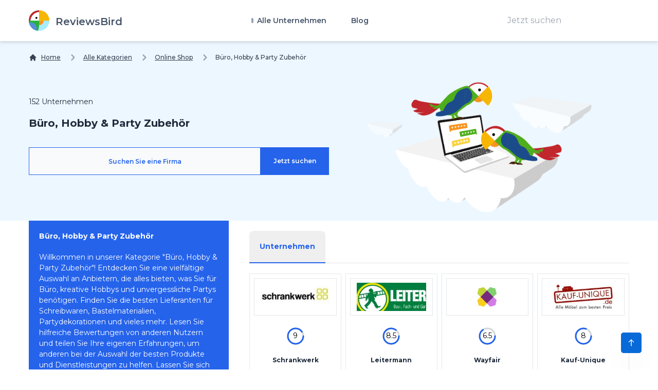

--- FILE ---
content_type: text/html; charset=UTF-8
request_url: https://reviewsbird.de/online-einkaufen/buro-hobby-party-lieferungen
body_size: 213389
content:
<!DOCTYPE html>
<html lang="de">
    <head>
        <link rel="preconnect" href="https://fonts.googleapis.com" crossOrigin="true" />
        <link rel="preconnect" href="https://fonts.gstatic.com" crossOrigin="true" />
        <link rel="preconnect" href="https://d2pus4vjf40ezr.cloudfront.net" crossOrigin="true" />

                    <link rel="stylesheet" href="/build/app.9e0666fd.css">
        
        <meta charset="UTF-8">
        <title>B&uuml;ro, Hobby &amp; Party Zubeh&ouml;r &raquo; Kundenreviews</title>
        <meta itemProp="name" content="B&uuml;ro, Hobby &amp; Party Zubeh&ouml;r &raquo; Kundenreviews" />
        <meta name="twitter:title" content="B&uuml;ro, Hobby &amp; Party Zubeh&ouml;r &raquo; Kundenreviews" />
        <meta property="og:title" content="B&uuml;ro, Hobby &amp; Party Zubeh&ouml;r &raquo; Kundenreviews" />
        <meta charSet="utf-8"/>
        <meta name="viewport" content="width=device-width"/>

        <meta http-equiv="content-language" content="de" />
        <meta property="og:site_name" content="ReviewsBird" />

        <meta name="description" content="Erfahrungen mit Hobbyl&auml;den. Meinungen &uuml;ber B&uuml;rozubeh&ouml;r. Reviews von Partyshops." />
        <meta itemProp="description" content="Erfahrungen mit Hobbyl&auml;den. Meinungen &uuml;ber B&uuml;rozubeh&ouml;r. Reviews von Partyshops." />
        <meta name="twitter:description" content="Erfahrungen mit Hobbyl&auml;den. Meinungen &uuml;ber B&uuml;rozubeh&ouml;r. Reviews von Partyshops." />
        <meta property="og:description" content="Erfahrungen mit Hobbyl&auml;den. Meinungen &uuml;ber B&uuml;rozubeh&ouml;r. Reviews von Partyshops." />

        <link rel="shortcut icon" href="/media/imgs/logos/logo.svg" />

        <script defer>
            enScroll=!1;const lStor=localStorage,sStor=sessionStorage,doc=document,docEl=document.documentElement,docBody=document.body,docLoc=document.location,w=window,s=screen,nav=navigator||{};function a(){const k="G-D0W0HJMQBE",t=()=>Math.floor(Math.random()*1e9)+1,n=()=>Math.floor(Date.now()/1e3),y=()=>(sStor._p||(sStor._p=t()),sStor._p),v=()=>t()+"."+n(),p=()=>(lStor.cid_v4||(lStor.cid_v4=v()),lStor.cid_v4),m=lStor.getItem("cid_v4"),u=()=>m?void 0:enScroll==!0?void 0:"1",l=()=>(sStor.sid||(sStor.sid=n()),sStor.sid),d=()=>{if(!sStor._ss)return sStor._ss="1",sStor._ss;if(sStor.getItem("_ss")=="1")return void 0},r="1",h=()=>{if(sStor.sct)if(enScroll==!0)return sStor.sct;else x=+sStor.getItem("sct")+ +r,sStor.sct=x;else sStor.sct=r;return sStor.sct},e=docLoc.search,f=new URLSearchParams(e),a=["q","s","search","query","keyword"],g=a.some(t=>e.includes("&"+t+"=")||e.includes("?"+t+"=")),i=()=>g==!0?"view_search_results":enScroll==!0?"scroll":"page_view",b=()=>enScroll==!0?"90":void 0,j=()=>{if(i()=="view_search_results"){for(let e of f)if(a.includes(e[0]))return e[1]}else return void 0},o=encodeURIComponent,_=e=>{let t=[];for(let n in e)e.hasOwnProperty(n)&&e[n]!==void 0&&t.push(o(n)+"="+o(e[n]));return t.join("&")},O=!1,C="https://www.google-analytics.com/g/collect",E=_({v:"2",tid:k,_p:y(),sr:(s.width*w.devicePixelRatio+"x"+s.height*w.devicePixelRatio).toString(),ul:(nav.language||void 0).toLowerCase(),cid:p(),_fv:u(),_s:"1",dl:docLoc.origin+docLoc.pathname+e,dt:doc.title||void 0,dr:doc.referrer||void 0,sid:l(),sct:h(),seg:"1",en:i(),"epn.percent_scrolled":b(),"ep.search_term":j(),_ss:d(),_dbg:O?1:void 0}),c=C+"?"+E;if(nav.sendBeacon)nav.sendBeacon(c);else{let e=new XMLHttpRequest;e.open("POST",c,!0)}}a();function sPr(){return(docEl.scrollTop||docBody.scrollTop)/((docEl.scrollHeight||docBody.scrollHeight)-docEl.clientHeight)*100}doc.addEventListener("scroll",sEv,{passive:!0});function sEv(){const e=sPr();if(e<90)return;enScroll=!0,a(),doc.removeEventListener("scroll",sEv,{passive:!0})}
        </script>
            <meta itemprop="image" content="https://reviewsbird.de/media/imgs/logos/logo.svg">
    <meta name="twitter:image:src" content="https://reviewsbird.de/media/imgs/logos/logo.svg">
    <meta property="og:image" content="https://reviewsbird.de/media/imgs/logos/logo.svg"/>
    <meta property="og:type" content="website"/>

    <link rel="canonical" href="https://reviewsbird.de/online-einkaufen/buro-hobby-party-lieferungen"/>
    <meta property="og:url" content="https://reviewsbird.de/online-einkaufen/buro-hobby-party-lieferungen"/>

    
            <link rel="next" href="https://reviewsbird.de/online-einkaufen/buro-hobby-party-lieferungen?page=2"/>
        

        <meta name="google-site-verification" content="OIy3bl1pOaDfgDKGxcSZ6tFPs_Z7YXJbyAXMBs4mgLI" />
    </head>
    <body>
        <div class="main font-body text-body bg-custom" id="body" data-controller="menu">
            <header class="bg-white sticky-bar drop-shadow-md"
        data-controller="sticky-header"
        data-sticky-header-target="table"
        data-action="scroll@window->sticky-header#onScroll">
<div class="container bg-transparent">
    <nav class="bg-transparent flex justify-between items-center py-3">
        <a href="/" class="text-xl font-semibold leading-none flex" title="ReviewsBird"  aria-label="ReviewsBird">
            <img class="h-10" width="40px" height="40px" src="/media/imgs/logos/logo.svg" alt="Logo ReviewsBird" />
            <span class="pt-3 ml-3 text-blueGray-600">ReviewsBird</span>
        </a>
        <ul class="hidden lg:flex lg:items-center lg:w-auto lg:space-x-12">
            <li class="group static pt-4 pb-4">
                <a href="#" class="text-sm font-semibold text-blueGray-600 hover:text-black-500 has-child" title="Alle Unternehmen">
                    Alle Unternehmen
                </a>
                <div class="drop-down-menu absolute left-0 w-full grid grid-cols-4 gap-4">
                                        <div>
                        <a href="/versicherung" class="menu-sub-item text-xs font-bold text-black-600 hover:text-blueGray-500" title="Versicherung">
                            Versicherung
                        <p class="text-xs text-black-600 font-normal">
                            Versicherungen sind unverzichtbar. Einige spezialisieren sich, andere bieten ein breites Spektrum. Nutzermeinungen sind so vielf&auml;ltig wie die Angebote.Welche Arten von Versicherungen g...
                        </p>
                        </a>
                    </div>
                                        <div>
                        <a href="/energie" class="menu-sub-item text-xs font-bold text-black-600 hover:text-blueGray-500" title="Energie">
                            Energie
                        <p class="text-xs text-black-600 font-normal">
                            Energieverbrauch pr&auml;gt unser Leben, sei es durch Heizung im Winter oder Elektronik zu Hause. Angesichts der gr&uuml;nen Wende und steigender Stromkosten werden g&uuml;nstige Anbieter i...
                        </p>
                        </a>
                    </div>
                                        <div>
                        <a href="/Telekom" class="menu-sub-item text-xs font-bold text-black-600 hover:text-blueGray-500" title="Telekom">
                            Telekom
                        <p class="text-xs text-black-600 font-normal">
                            Willkommen in der Kategorie Telekom! Entdecken Sie Bewertungen und Erfahrungsberichte zu verschiedenen Mobilfunkanbietern. Informieren Sie sich umfassend &uuml;ber Netzabdeckung, Datentarif...
                        </p>
                        </a>
                    </div>
                                        <div>
                        <a href="/urlaub" class="menu-sub-item text-xs font-bold text-black-600 hover:text-blueGray-500" title="Urlaub">
                            Urlaub
                        <p class="text-xs text-black-600 font-normal">
                            Urlaub ist eine besondere Zeit, in der alles reibungslos verlaufen soll &ndash; von der Planung bis zur Unterkunft. Auf dieser Seite finden Sie zahlreiche Anbieter f&uuml;r Fl&uuml;ge, Kreu...
                        </p>
                        </a>
                    </div>
                                        <div>
                        <a href="/partnersuche" class="menu-sub-item text-xs font-bold text-black-600 hover:text-blueGray-500" title="Partnersuche">
                            Partnersuche
                        <p class="text-xs text-black-600 font-normal">
                            Entdecken Sie den idealen Partner online mit unserer Auswahl an Dating-Seiten! Ob Sie nach einer bestimmten Altersgruppe, akademischen Hintergr&uuml;nden oder speziellen Interessen suchen &...
                        </p>
                        </a>
                    </div>
                                        <div>
                        <a href="/online-einkaufen" class="menu-sub-item text-xs font-bold text-black-600 hover:text-blueGray-500" title="Online Shop">
                            Online Shop
                        <p class="text-xs text-black-600 font-normal">
                            Willkommen in unserer Kategorie f&uuml;r Online-Shops! Hier finden Sie eine &Uuml;bersicht verschiedener Anbieter, bei denen Sie bequem von zu Hause aus diverse Produkte bestellen k&ouml;nn...
                        </p>
                        </a>
                    </div>
                                        <div>
                        <a href="/Wagen-vermietung-parken" class="menu-sub-item text-xs font-bold text-black-600 hover:text-blueGray-500" title="Auto">
                            Auto
                        <p class="text-xs text-black-600 font-normal">
                            Suchen Sie vertrauensw&uuml;rdige Autodienstleister? Auf unserer Seite finden Sie Bewertungen und Erfahrungen zu verschiedenen Anbietern, sei es f&uuml;r Fahrzeugfinanzierung, Autovermietun...
                        </p>
                        </a>
                    </div>
                                        <div>
                        <a href="/darlehen" class="menu-sub-item text-xs font-bold text-black-600 hover:text-blueGray-500" title="Kredite">
                            Kredite
                        <p class="text-xs text-black-600 font-normal">
                            Viele Menschen ben&ouml;tigen finanzielle Unterst&uuml;tzung f&uuml;r Anschaffungen oder Schulden. Banken bieten Kredite unter anderem f&uuml;r Unternehmensgr&uuml;ndungen oder den Kauf von...
                        </p>
                        </a>
                    </div>
                                        <div>
                        <a href="/diat" class="menu-sub-item text-xs font-bold text-black-600 hover:text-blueGray-500" title="Diät">
                            Diät
                        <p class="text-xs text-black-600 font-normal">
                            Entdecken Sie die besten Di&auml;tprodukte und Nahrungserg&auml;nzungsmittel auf unserer Di&auml;t-Kategorieseite. Hier finden Sie eine umfassende &Uuml;bersicht von Shops, die eine Vielzah...
                        </p>
                        </a>
                    </div>
                                        <div>
                        <a href="/vermogen" class="menu-sub-item text-xs font-bold text-black-600 hover:text-blueGray-500" title="Vermögen">
                            Vermögen
                        <p class="text-xs text-black-600 font-normal">
                            Auf der Kategorie-Seite &bdquo;Verm&ouml;gen&ldquo; finden Sie eine &Uuml;bersicht von Unternehmen, bei denen Sie Bewertungen lesen und selbst abgeben k&ouml;nnen. Egal, ob Sie in lukrative...
                        </p>
                        </a>
                    </div>
                                        <div>
                        <a href="/allgemein" class="menu-sub-item text-xs font-bold text-black-600 hover:text-blueGray-500" title="Allgemein">
                            Allgemein
                        <p class="text-xs text-black-600 font-normal">
                            Nicht jedes Online-Angebot passt perfekt in eine bestimmte Kategorie. Dennoch lohnt sich ein Vergleich, und Nutzerbewertungen spielen eine wichtige Rolle.Welche Anbieter finde ich hier? In...
                        </p>
                        </a>
                    </div>
                                        <div>
                        <a href="/essen-trinken" class="menu-sub-item text-xs font-bold text-black-600 hover:text-blueGray-500" title="Essen &amp; Trinken">
                            Essen &amp; Trinken
                        <p class="text-xs text-black-600 font-normal">
                            Entdecken Sie die Welt von "Essen &amp; Trinken" und lesen Sie authentische Erfahrungsberichte zu verschiedenen Lebensmittelanbietern. Ob Superm&auml;rkte mit Online-Shops oder spezialisier...
                        </p>
                        </a>
                    </div>
                                        <div>
                        <a href="/services" class="menu-sub-item text-xs font-bold text-black-600 hover:text-blueGray-500" title="Services">
                            Services
                        <p class="text-xs text-black-600 font-normal">
                            Willkommen in der Kategorie "Dienstleistungen"! Entdecken Sie eine Vielzahl von Anbietern, die Sie in vielen Lebensbereichen unterst&uuml;tzen. Ob Steuerberatung, kurzfristige Fahrzeuganmie...
                        </p>
                        </a>
                    </div>
                                    </div>
            </li>
            <li class="group relative pt-4 pb-4">
                <a href="/blog" class="text-sm font-semibold text-blueGray-600 hover:text-blueGray-500" title="Blog">
                    Blog
                </a>
            </li>
        </ul>
        <div class="hidden lg:block">
            <form method="get" action="/suche">
                <input type="text" name="q" class="py-2 px-5" value="" placeholder="Jetzt suchen" />
                <input type="submit" class="hidden" aria-label="Jetzt suchen" />
            </form>
        </div>
        <div class="lg:hidden">
            <button class="navbar-burger flex items-center py-2 px-3 text-blue-500 hover:text-blue-700 rounded border border-blue-200 hover:border-blue-300" data-action="click->menu#toggle">
                <svg class="fill-current h-4 w-4" viewBox="0 0 20 20" xmlns="http://www.w3.org/2000/svg">
                    <title>Mobile menu</title>
                    <path d="M0 3h20v2H0V3zm0 6h20v2H0V9zm0 6h20v2H0v-2z"></path>
                </svg>
            </button>
        </div>
    </nav>
</div>
</header>
<section class="pt-5 xl:bg-contain bg-top bg-no-repeat">
    <div class="container">
        <nav class="flex" aria-label="Breadcrumb" itemscope itemtype="https://schema.org/BreadcrumbList">
            <ol class="inline-flex items-center space-x-1 md:space-x-3">
                <li class="inline-flex items-center" itemprop="itemListElement" itemscope itemtype="https://schema.org/ListItem">
                    <a href="/" class="underline hover:no-underline inline-flex items-center text-xs font-medium text-gray-700 hover:text-gray-900" aria-label="Home">
                        <svg class="w-4 h-4 mr-2" fill="currentColor" viewBox="0 0 20 20" xmlns="http://www.w3.org/2000/svg"><path d="M10.707 2.293a1 1 0 00-1.414 0l-7 7a1 1 0 001.414 1.414L4 10.414V17a1 1 0 001 1h2a1 1 0 001-1v-2a1 1 0 011-1h2a1 1 0 011 1v2a1 1 0 001 1h2a1 1 0 001-1v-6.586l.293.293a1 1 0 001.414-1.414l-7-7z"></path></svg>
                        <span class="sm:block hidden">Home</span>
                    </a>
                    <meta itemprop="position" content="1" />
                    <meta itemprop="name" content="Home" />
                    <meta itemprop="item" content="https://reviewsbird.de/" />
                </li>

                                                        
                                            <li  itemprop="itemListElement" itemscope itemtype="https://schema.org/ListItem">
                            <div class="flex items-center">
                                <svg class="w-6 h-6 text-gray-400" fill="currentColor" viewBox="0 0 20 20" xmlns="http://www.w3.org/2000/svg"><path fill-rule="evenodd" d="M7.293 14.707a1 1 0 010-1.414L10.586 10 7.293 6.707a1 1 0 011.414-1.414l4 4a1 1 0 010 1.414l-4 4a1 1 0 01-1.414 0z" clip-rule="evenodd"></path></svg>
                                <a href="/Erfahrungen" class="underline hover:no-underline ml-1 text-xs font-medium text-gray-700 hover:text-gray-900 md:ml-2">
                                    Alle Kategorien
                                </a>
                            </div>
                            <meta itemProp="position" content="3" />
                            <meta itemProp="name" content="Alle Kategorien" />
                            <meta itemProp="item" content="https://reviewsbird.de/Erfahrungen" />
                        </li>
                                            <li  itemprop="itemListElement" itemscope itemtype="https://schema.org/ListItem">
                            <div class="flex items-center">
                                <svg class="w-6 h-6 text-gray-400" fill="currentColor" viewBox="0 0 20 20" xmlns="http://www.w3.org/2000/svg"><path fill-rule="evenodd" d="M7.293 14.707a1 1 0 010-1.414L10.586 10 7.293 6.707a1 1 0 011.414-1.414l4 4a1 1 0 010 1.414l-4 4a1 1 0 01-1.414 0z" clip-rule="evenodd"></path></svg>
                                <a href="/online-einkaufen" class="underline hover:no-underline ml-1 text-xs font-medium text-gray-700 hover:text-gray-900 md:ml-2">
                                    Online Shop
                                </a>
                            </div>
                            <meta itemProp="position" content="4" />
                            <meta itemProp="name" content="Online Shop" />
                            <meta itemProp="item" content="https://reviewsbird.de/online-einkaufen" />
                        </li>
                    
                                        <li aria-current="page" itemprop="itemListElement" itemscope itemtype="https://schema.org/ListItem">
                        <div class="flex items-center">
                            <svg class="w-6 h-6 text-gray-400" fill="currentColor" viewBox="0 0 20 20" xmlns="http://www.w3.org/2000/svg"><path fill-rule="evenodd" d="M7.293 14.707a1 1 0 010-1.414L10.586 10 7.293 6.707a1 1 0 011.414-1.414l4 4a1 1 0 010 1.414l-4 4a1 1 0 01-1.414 0z" clip-rule="evenodd"></path></svg>
                            <span class="ml-1 text-xs font-medium text-gray-700 md:ml-2">Büro, Hobby &amp; Party Zubehör</span>
                        </div>
                        <meta itemProp="position" content="4" />
                        <meta itemProp="name" content="Büro, Hobby &amp; Party Zubehör" />
                    </li>
                    
                            </ol>
        </nav>
    </div>
</section>
            <div class="hidden navbar-menu relative z-50 transition duration-300" data-menu-target="mobileNavbar">
    <div class="navbar-backdrop fixed inset-0 bg-blueGray-800 opacity-25"></div>
    <nav class="fixed top-0 left-0 bottom-0 flex flex-col w-5/6 max-w-sm py-6 px-6 bg-white border-r overflow-y-auto transition duration-300">
        <div class="flex items-center mb-8">
            <a href="/" class="mr-auto text-3xl font-semibold leading-none" title="ReviewsBird" aria-label="ReviewsBird">
                <img class="h-10" src="/media/imgs/logos/logo.svg" />
            </a>
            <button class="navbar-close" data-action="click->menu#toggle">
                <svg class="h-6 w-6 text-blueGray-400 cursor-pointer hover:text-blue-500" xmlns="http://www.w3.org/2000/svg" fill="none" viewBox="0 0 24 24" stroke="currentColor">
                    <path stroke-linecap="round" stroke-linejoin="round" stroke-width="2" d="M6 18L18 6M6 6l12 12"></path>
                </svg>
            </button>
        </div>
        <div>
            <ul class="mobile-menu" data-controller="toggle" >
                <li class="mb-1">
                    <a href="/"  class="block p-4 text-xs text-blueGray-500 hover:bg-blue-50 hover:text-blue-500 rounded-xl" title="Home">
                        Home
                    </a>
                </li>
                <li class="mb-1 menu-item-has-children rounded-xl" data-action="click->toggle#toggleSubmenu" data-toggle-target="submenu">
                    <span class="menu-expand">+</span>
                    <span class="block p-4 text-xs text-blueGray-500 hover:bg-blue-50 hover:text-blue-500 rounded-xl" title="Home">
                        Alle Unternehmen
                    </span>
                    <ul class="dropdown pl-5 hidden" data-toggle-target="dropdown">
                                            <div>
                            <a href="/versicherung" class="block p-3 text-xs text-blueGray-500 hover:bg-blue-50 hover:text-blue-500" title="Versicherung">
                                Versicherung
                            </a>
                        </div>
                                            <div>
                            <a href="/energie" class="block p-3 text-xs text-blueGray-500 hover:bg-blue-50 hover:text-blue-500" title="Energie">
                                Energie
                            </a>
                        </div>
                                            <div>
                            <a href="/Telekom" class="block p-3 text-xs text-blueGray-500 hover:bg-blue-50 hover:text-blue-500" title="Telekom">
                                Telekom
                            </a>
                        </div>
                                            <div>
                            <a href="/urlaub" class="block p-3 text-xs text-blueGray-500 hover:bg-blue-50 hover:text-blue-500" title="Urlaub">
                                Urlaub
                            </a>
                        </div>
                                            <div>
                            <a href="/partnersuche" class="block p-3 text-xs text-blueGray-500 hover:bg-blue-50 hover:text-blue-500" title="Partnersuche">
                                Partnersuche
                            </a>
                        </div>
                                            <div>
                            <a href="/online-einkaufen" class="block p-3 text-xs text-blueGray-500 hover:bg-blue-50 hover:text-blue-500" title="Online Shop">
                                Online Shop
                            </a>
                        </div>
                                            <div>
                            <a href="/Wagen-vermietung-parken" class="block p-3 text-xs text-blueGray-500 hover:bg-blue-50 hover:text-blue-500" title="Auto">
                                Auto
                            </a>
                        </div>
                                            <div>
                            <a href="/darlehen" class="block p-3 text-xs text-blueGray-500 hover:bg-blue-50 hover:text-blue-500" title="Kredite">
                                Kredite
                            </a>
                        </div>
                                            <div>
                            <a href="/diat" class="block p-3 text-xs text-blueGray-500 hover:bg-blue-50 hover:text-blue-500" title="Diät">
                                Diät
                            </a>
                        </div>
                                            <div>
                            <a href="/vermogen" class="block p-3 text-xs text-blueGray-500 hover:bg-blue-50 hover:text-blue-500" title="Vermögen">
                                Vermögen
                            </a>
                        </div>
                                            <div>
                            <a href="/allgemein" class="block p-3 text-xs text-blueGray-500 hover:bg-blue-50 hover:text-blue-500" title="Allgemein">
                                Allgemein
                            </a>
                        </div>
                                            <div>
                            <a href="/essen-trinken" class="block p-3 text-xs text-blueGray-500 hover:bg-blue-50 hover:text-blue-500" title="Essen &amp; Trinken">
                                Essen &amp; Trinken
                            </a>
                        </div>
                                            <div>
                            <a href="/services" class="block p-3 text-xs text-blueGray-500 hover:bg-blue-50 hover:text-blue-500" title="Services">
                                Services
                            </a>
                        </div>
                                        </ul>
                </li>
                <li class="mb-1">
                    <a href="/blog"  class="block p-4 text-xs text-blueGray-500 hover:bg-blue-50 hover:text-blue-500 rounded-xl" title="Blog">
                        Blog
                    </a>
                </li>
            </ul>
        </div>
        <div class="mt-auto">
            <form method="get" action="/suche">
                <input type="text" name="q" class="py-2 px-5" value="" placeholder="Jetzt suchen" />
                <input type="submit" class="hidden" aria-label="Jetzt suchen" />
            </form>
        </div>
    </nav>
</div>
            <svg style="display: none">
    <defs>
        <svg
                id="spinner-cart-icon"
                viewBox="0 0 24 24"
                preserveAspectRatio="xMaxYMax meet"
        >
            <path d="M8.7,22.2a2.4,2.4,0,1,0,2.4,2.4A2.4,2.4,0,0,0,8.7,22.2ZM1.5,3V5.4H3.9l4.32,9.108L6.6,17.448A2.32,2.32,0,0,0,6.3,18.6,2.407,2.407,0,0,0,8.7,21H23.1V18.6H9.2a.3.3,0,0,1-.3-.3l.036-.144L10.02,16.2h8.94a2.389,2.389,0,0,0,2.1-1.236l4.3-7.788A1.172,1.172,0,0,0,25.5,6.6a1.2,1.2,0,0,0-1.2-1.2H6.552L5.424,3ZM20.7,22.2a2.4,2.4,0,1,0,2.4,2.4A2.4,2.4,0,0,0,20.7,22.2Z" transform="translate(-1.5 -3)" />
        </svg>

        <svg
                id="spinner-support-icon"
                viewBox="0 0 24 24"
                preserveAspectRatio="xMaxYMax meet"
        >
            <path d="M5,9.75a1.5,1.5,0,0,0-1.5-1.5H2.75a3,3,0,0,0-3,3V13.5a3,3,0,0,0,3,3H3.5A1.5,1.5,0,0,0,5,15ZM21.25,16.5a3,3,0,0,0,3-3V11.25a3,3,0,0,0-3-3H20.5A1.5,1.5,0,0,0,19,9.75V15a1.5,1.5,0,0,0,1.5,1.5ZM12,0A12.228,12.228,0,0,0,0,12v.75a.75.75,0,0,0,.75.75H1.5a.75.75,0,0,0,.75-.75V12a9.75,9.75,0,0,1,19.5,0h-.006c0,.114.006,7.768.006,7.768a1.982,1.982,0,0,1-1.982,1.982H18a2.25,2.25,0,0,0-2.25-2.25h-1.5a2.25,2.25,0,0,0,0,4.5h5.518A4.232,4.232,0,0,0,24,19.768V12A12.228,12.228,0,0,0,12,0Z" transform="translate(0.25)" />
        </svg>
        <svg
                id="spinner-price-icon"
                viewBox="0 0 24 24"
                preserveAspectRatio="xMaxYMax meet"
        >
            <path d="M16.645,22.7a.642.642,0,0,0-.773-.5,11.255,11.255,0,0,1-2.434.29,6.9,6.9,0,0,1-6.507-4.578h6.09a.643.643,0,0,0,.627-.5l.341-1.519a.643.643,0,0,0-.627-.784H6.173a11.565,11.565,0,0,1,.007-2.263h7.853a.643.643,0,0,0,.628-.505l.349-1.594a.643.643,0,0,0-.628-.78H6.974a6.728,6.728,0,0,1,6.3-4.019,10.493,10.493,0,0,1,2.028.222.643.643,0,0,0,.75-.462L16.7,3.328a.642.642,0,0,0-.5-.8,15.6,15.6,0,0,0-2.822-.279A11.449,11.449,0,0,0,2.415,9.964H.643A.643.643,0,0,0,0,10.607V12.2a.643.643,0,0,0,.643.643H1.8a15.9,15.9,0,0,0-.01,2.263H.643A.643.643,0,0,0,0,15.75v1.519a.643.643,0,0,0,.643.643H2.256A11.222,11.222,0,0,0,13.373,26.25a13.362,13.362,0,0,0,3.273-.417.643.643,0,0,0,.471-.748L16.645,22.7Z" transform="translate(0 -2.25)" />
        </svg>
        <svg
                id="spinner-delivery-icon"
                viewBox="0 0 24 24"
                preserveAspectRatio="xMaxYMax meet"
        >
            <path d="M23.4,13.2h-.6V9.146a1.8,1.8,0,0,0-.529-1.271L18.525,4.129A1.8,1.8,0,0,0,17.254,3.6H15.6V1.8A1.8,1.8,0,0,0,13.8,0H1.8A1.8,1.8,0,0,0,0,1.8v12a1.8,1.8,0,0,0,1.8,1.8h.6a3.6,3.6,0,1,0,7.2,0h4.8a3.6,3.6,0,1,0,7.2,0h1.8A.6.6,0,0,0,24,15V13.8A.6.6,0,0,0,23.4,13.2ZM6,17.4a1.8,1.8,0,1,1,1.8-1.8A1.8,1.8,0,0,1,6,17.4Zm12,0a1.8,1.8,0,1,1,1.8-1.8A1.8,1.8,0,0,1,18,17.4Zm3-7.8H15.6V5.4h1.654L21,9.146Z" />
        </svg>
        <svg id="logo-mask" width="36" height="36" version="1.1" viewBox="36 36 36 36" xmlns="http://www.w3.org/2000/svg">
            <path transform="translate(36,36)" d="m-0.25977-0.16406v36.328h36.52v-36.328h-36.52zm18.76 0.16406a17.359 17.359 0 0 1 12.369 5.1309c0.38 0.38 0.73031 0.76969 1.0703 1.1797l-3.2988 2.4785a13.327 13.327 0 0 0-13.191-4.2793c-0.2 0.04-0.39008 0.11016-0.58008 0.16016l-1.3184-3.959a17.787 17.787 0 0 1 4.9492-0.71094zm-8.7305 1.8203 1.3301 3.9902a13.118 13.118 0 0 0-4.9395 4.6797 13.139 13.139 0 0 0-1.5801 3.7793h-4.2695a17.371 17.371 0 0 1 4.8203-9.1387 17.055 17.055 0 0 1 4.6387-3.3105zm23.891 7.4844a17.468 17.468 0 0 1-0.7207 18.609 1.544 1.544 0 0 0-0.16992-0.33984l-2.3691-3.3984a13.29 13.29 0 0 0-0.070313-12.371l3.3301-2.5zm-33.65 8.9551h4.1699a13.885 13.885 0 0 0 0.34961 3.3203 13.24 13.24 0 0 0 5.9805 8.2891 11.882 11.882 0 0 0 1.1094 0.60156l-1.3184 3.9688a17.494 17.494 0 0 1-10.301-15.939c0-0.08 0.0097656-0.16023 0.0097656-0.24023zm24.529 12.17h6.7402c-0.14 0.15-0.25844 0.29945-0.39844 0.43945a17.4 17.4 0 0 1-12.381 5.1309 17.773 17.773 0 0 1-4.3809-0.57031l1.3105-3.9395a13.544 13.544 0 0 0 3.0996 0.36914 13.445 13.445 0 0 0 6.0098-1.4297z" fill="currentColor" />
            <g id="r-symbol" transform="translate(36 36)"></g>
        </svg>
    </defs>
</svg>
                <section class="pt-5 xl:bg-contain bg-top bg-no-repeat">
        <header class="container flex flex-wrap py-4">

            <div class="w-full py-5 md:w-1/2">
                <div class="text-sm py-2">152 Unternehmen</div>
                <h1 class="font-bold text-xl w-full py-2">Büro, Hobby &amp; Party Zubehör</h1>
                <form method="GET" action="/suche" class="py-6">
                    <div class="flex flex-wrap w-full md:w-4/4 m-auto">
                        <div class="flex flex-1 bg-blueGray-50 border-blue-600 border">
                            <input name="q" class="w-full px-5 py-4 text-xs placeholder-blue-600 font-semibold bg-blueGray-50 text-center leading-none outline-none" type="text" aria-label="Suchen Sie eine Firma" placeholder="Suchen Sie eine Firma" />
                        </div>

                        <div class="w-full lg:w-auto">
                            <input type="submit" class="block w-full py-5 px-6 lg:w-auto text-xs text-white font-semibold leading-none bg-blue-600 border-blue-600 border cursor-pointer" aria-label="Jetzt suchen" value="Jetzt suchen" />
                        </div>
                    </div>
                </form>
                            </div>
            <div class="w-full md:w-1/2 mt-5 md:mt-0 block text-center">
                <img class="m-auto" src="/media/imgs/logos/search-intro.png" width="75%" height="75%" alt="ReviewsBird">
            </div>
        </header>
    </section>
</div>
<div class="main font-body text-body bg-white">
    <section class="xl:bg-contain bg-top bg-no-repeat">
        <div class="container flex flex-wrap">
            <div class="w-full lg:w-1/3">
                <div class="w-full bg-blue-600 p-5 text-white text-xs">
                    <h2 class="text-sm font-bold">Büro, Hobby &amp; Party Zubehör</h2>

                    <p class="pt-5">Willkommen in unserer Kategorie "B&uuml;ro, Hobby &amp; Party Zubeh&ouml;r"! Entdecken Sie eine vielf&auml;ltige Auswahl an Anbietern, die alles bieten, was Sie f&uuml;r B&uuml;ro, kreative Hobbys und unvergessliche Partys ben&ouml;tigen. Finden Sie die besten Lieferanten f&uuml;r Schreibwaren, Bastelmaterialien, Partydekorationen und vieles mehr. Lesen Sie hilfreiche Bewertungen von anderen Nutzern und teilen Sie Ihre eigenen Erfahrungen, um anderen bei der Auswahl der besten Produkte und Dienstleistungen zu helfen. Lassen Sie sich inspirieren und verwandeln Sie Ihre n&auml;chsten Projekte und Feiern in ein besonderes Erlebnis!</p>

                                            <ul class="pt-10 font-semibold">
                        
                            <li>
                                <a class="block flex mb-5" href="/online-einkaufen/unterbringung-Zentrum-haushaltswaren-meinungen-erfahrungen" aria-label="Haushaltswaren" title="Haushaltswaren">
                                    <h3 class="flex flex-1 m-auto">Haushaltswaren </h3>
                                    <span class="flex w-8 h-8 bg-white text-blue-600">
                                        <span class="m-auto block">262</span>
                                    </span>
                                </a>


                            </li>
                        
                            <li>
                                <a class="block flex mb-5" href="/online-einkaufen/personlich-pflege-erfahrungen" aria-label="Persönliche Pflege" title="Persönliche Pflege">
                                    <h3 class="flex flex-1 m-auto">Persönliche Pflege </h3>
                                    <span class="flex w-8 h-8 bg-white text-blue-600">
                                        <span class="m-auto block">180</span>
                                    </span>
                                </a>


                            </li>
                        
                            <li>
                                <a class="block flex mb-5" href="/online-einkaufen/sport-fitness-erfahrungen-meinungen" aria-label="Sportshops &amp; Fitnessclubs" title="Sportshops &amp; Fitnessclubs">
                                    <h3 class="flex flex-1 m-auto">Sportshops &amp; Fitnessclubs </h3>
                                    <span class="flex w-8 h-8 bg-white text-blue-600">
                                        <span class="m-auto block">154</span>
                                    </span>
                                </a>


                            </li>
                        
                            <li>
                                <a class="block flex mb-5" href="/online-einkaufen/kinder-babys-meinungen-erfahrungen" aria-label="Kinder &amp; Babys" title="Kinder &amp; Babys">
                                    <h3 class="flex flex-1 m-auto">Kinder &amp; Babys </h3>
                                    <span class="flex w-8 h-8 bg-white text-blue-600">
                                        <span class="m-auto block">41</span>
                                    </span>
                                </a>


                            </li>
                        
                            <li>
                                <a class="block flex mb-5" href="/online-einkaufen/elektronik-meinungen-erfahrungen" aria-label="Elektronik" title="Elektronik">
                                    <h3 class="flex flex-1 m-auto">Elektronik </h3>
                                    <span class="flex w-8 h-8 bg-white text-blue-600">
                                        <span class="m-auto block">147</span>
                                    </span>
                                </a>


                            </li>
                        
                            <li>
                                <a class="block flex mb-5" href="/online-einkaufen/multimedia-meinungen-erfahrungen" aria-label="Multimedia" title="Multimedia">
                                    <h3 class="flex flex-1 m-auto">Multimedia </h3>
                                    <span class="flex w-8 h-8 bg-white text-blue-600">
                                        <span class="m-auto block">135</span>
                                    </span>
                                </a>


                            </li>
                        
                            <li>
                                <a class="block flex mb-5" href="/online-einkaufen/sexshop-bewertungen-erfahrung-reviews" aria-label="Sexshops" title="Sexshops">
                                    <h3 class="flex flex-1 m-auto">Sexshops </h3>
                                    <span class="flex w-8 h-8 bg-white text-blue-600">
                                        <span class="m-auto block">20</span>
                                    </span>
                                </a>


                            </li>
                        
                            <li>
                                <a class="block flex mb-5" href="/online-einkaufen/haustier-shop" aria-label="Haustierladen" title="Haustierladen">
                                    <h3 class="flex flex-1 m-auto">Haustierladen </h3>
                                    <span class="flex w-8 h-8 bg-white text-blue-600">
                                        <span class="m-auto block">38</span>
                                    </span>
                                </a>


                            </li>
                        
                            <li>
                                <a class="block flex mb-5" href="/online-einkaufen/mode-bewertugen-erfahrungen" aria-label="Mode" title="Mode">
                                    <h3 class="flex flex-1 m-auto">Mode </h3>
                                    <span class="flex w-8 h-8 bg-white text-blue-600">
                                        <span class="m-auto block">293</span>
                                    </span>
                                </a>


                            </li>
                        
                            <li>
                                <a class="block flex mb-5" href="/online-einkaufen/buro-hobby-party-lieferungen" aria-label="Büro, Hobby &amp; Party Zubehör" title="Büro, Hobby &amp; Party Zubehör">
                                    <h3 class="flex flex-1 m-auto">Büro, Hobby &amp; Party Zubehör </h3>
                                    <span class="flex w-8 h-8 bg-white text-blue-600">
                                        <span class="m-auto block">152</span>
                                    </span>
                                </a>


                            </li>
                                                </ul>
                                    </div>

                <div class="w-full">
                    <div class="w-full p-5 bg-blue-400">
                        <h3 class="text-md font-semibold">Neuste Bewertungen</h3>

                                                    
<a class="block w-full flex mt-5" href="/Wagen-vermietung-parken/autodoc-bewertungen">
    <div class="rounded-full bg-blue-600 float-left">
        <div class="w-10 h-10 m-auto text-white text-center pt-2 text-sm">
            T
        </div>
    </div>
    <div class="flex flex-col ml-3">
        <div>
            <span class="text-xs">Tony</span>
            <span class="text-[10px]">( vor 7 Tagen )</span>
        </div>
        <span class="text-xs">Für: Autodoc</span>
    </div>

    <div class="inline-flex float-right items-center justify-center ml-auto overflow-hidden rounded-full">
        <svg class="w-10 h-10">
            <circle
                    class="text-gray-300"
                    stroke-width="3"
                    stroke="currentColor"
                    fill="transparent"
                    r="15"
                    cx="20"
                    cy="20"
            />
            <circle
                    class="text-blue-600"
                    stroke-width="3"
                    stroke-dasharray="188.49555921539"
                    stroke-dashoffset="94.247779607694"
                    stroke-linecap="round"
                    stroke="currentColor"
                    fill="transparent"
                    r="15"
                    cx="20"
                    cy="20"
            />
        </svg>
        <span class="absolute text-sm">
            <span class="w-7 h-7 text-black">10</span>
        </span>
    </div>
</a>
                                                    
<a class="block w-full flex mt-5" href="/Wagen-vermietung-parken/autodoc-bewertungen">
    <div class="rounded-full bg-blue-600 float-left">
        <div class="w-10 h-10 m-auto text-white text-center pt-2 text-sm">
            C
        </div>
    </div>
    <div class="flex flex-col ml-3">
        <div>
            <span class="text-xs">Calderon</span>
            <span class="text-[10px]">( vor 10 Tagen )</span>
        </div>
        <span class="text-xs">Für: Autodoc</span>
    </div>

    <div class="inline-flex float-right items-center justify-center ml-auto overflow-hidden rounded-full">
        <svg class="w-10 h-10">
            <circle
                    class="text-gray-300"
                    stroke-width="3"
                    stroke="currentColor"
                    fill="transparent"
                    r="15"
                    cx="20"
                    cy="20"
            />
            <circle
                    class="text-blue-600"
                    stroke-width="3"
                    stroke-dasharray="188.49555921539"
                    stroke-dashoffset="94.247779607694"
                    stroke-linecap="round"
                    stroke="currentColor"
                    fill="transparent"
                    r="15"
                    cx="20"
                    cy="20"
            />
        </svg>
        <span class="absolute text-sm">
            <span class="w-7 h-7 text-black">10</span>
        </span>
    </div>
</a>
                                                    
<a class="block w-full flex mt-5" href="/online-einkaufen/zeelool-bewertungen">
    <div class="rounded-full bg-blue-600 float-left">
        <div class="w-10 h-10 m-auto text-white text-center pt-2 text-sm">
            A
        </div>
    </div>
    <div class="flex flex-col ml-3">
        <div>
            <span class="text-xs">Anja </span>
            <span class="text-[10px]">( vor 25 Tagen )</span>
        </div>
        <span class="text-xs">Für: Zeelool</span>
    </div>

    <div class="inline-flex float-right items-center justify-center ml-auto overflow-hidden rounded-full">
        <svg class="w-10 h-10">
            <circle
                    class="text-gray-300"
                    stroke-width="3"
                    stroke="currentColor"
                    fill="transparent"
                    r="15"
                    cx="20"
                    cy="20"
            />
            <circle
                    class="text-blue-600"
                    stroke-width="3"
                    stroke-dasharray="188.49555921539"
                    stroke-dashoffset="164.93361431346"
                    stroke-linecap="round"
                    stroke="currentColor"
                    fill="transparent"
                    r="15"
                    cx="20"
                    cy="20"
            />
        </svg>
        <span class="absolute text-sm">
            <span class="w-7 h-7 text-black">2.5</span>
        </span>
    </div>
</a>
                                                    
<a class="block w-full flex mt-5" href="/online-einkaufen/byflou-bewertungen">
    <div class="rounded-full bg-blue-600 float-left">
        <div class="w-10 h-10 m-auto text-white text-center pt-2 text-sm">
            S
        </div>
    </div>
    <div class="flex flex-col ml-3">
        <div>
            <span class="text-xs">Sabine Schindlmeier</span>
            <span class="text-[10px]">( vor 2 Monaten )</span>
        </div>
        <span class="text-xs">Für: ByFlou</span>
    </div>

    <div class="inline-flex float-right items-center justify-center ml-auto overflow-hidden rounded-full">
        <svg class="w-10 h-10">
            <circle
                    class="text-gray-300"
                    stroke-width="3"
                    stroke="currentColor"
                    fill="transparent"
                    r="15"
                    cx="20"
                    cy="20"
            />
            <circle
                    class="text-blue-600"
                    stroke-width="3"
                    stroke-dasharray="188.49555921539"
                    stroke-dashoffset="169.64600329385"
                    stroke-linecap="round"
                    stroke="currentColor"
                    fill="transparent"
                    r="15"
                    cx="20"
                    cy="20"
            />
        </svg>
        <span class="absolute text-sm">
            <span class="w-7 h-7 text-black">2</span>
        </span>
    </div>
</a>
                                                    
<a class="block w-full flex mt-5" href="/online-einkaufen/eyeglass24-bewertungen">
    <div class="rounded-full bg-blue-600 float-left">
        <div class="w-10 h-10 m-auto text-white text-center pt-2 text-sm">
            J
        </div>
    </div>
    <div class="flex flex-col ml-3">
        <div>
            <span class="text-xs">Julia</span>
            <span class="text-[10px]">( vor 3 Monaten )</span>
        </div>
        <span class="text-xs">Für: Eyeglass24</span>
    </div>

    <div class="inline-flex float-right items-center justify-center ml-auto overflow-hidden rounded-full">
        <svg class="w-10 h-10">
            <circle
                    class="text-gray-300"
                    stroke-width="3"
                    stroke="currentColor"
                    fill="transparent"
                    r="15"
                    cx="20"
                    cy="20"
            />
            <circle
                    class="text-blue-600"
                    stroke-width="3"
                    stroke-dasharray="188.49555921539"
                    stroke-dashoffset="169.64600329385"
                    stroke-linecap="round"
                    stroke="currentColor"
                    fill="transparent"
                    r="15"
                    cx="20"
                    cy="20"
            />
        </svg>
        <span class="absolute text-sm">
            <span class="w-7 h-7 text-black">2</span>
        </span>
    </div>
</a>
                                                    
<a class="block w-full flex mt-5" href="/online-einkaufen/moebella24-bewertungen">
    <div class="rounded-full bg-blue-600 float-left">
        <div class="w-10 h-10 m-auto text-white text-center pt-2 text-sm">
            S
        </div>
    </div>
    <div class="flex flex-col ml-3">
        <div>
            <span class="text-xs">Sven N.</span>
            <span class="text-[10px]">( vor 3 Monaten )</span>
        </div>
        <span class="text-xs">Für: Moebella24</span>
    </div>

    <div class="inline-flex float-right items-center justify-center ml-auto overflow-hidden rounded-full">
        <svg class="w-10 h-10">
            <circle
                    class="text-gray-300"
                    stroke-width="3"
                    stroke="currentColor"
                    fill="transparent"
                    r="15"
                    cx="20"
                    cy="20"
            />
            <circle
                    class="text-blue-600"
                    stroke-width="3"
                    stroke-dasharray="188.49555921539"
                    stroke-dashoffset="169.64600329385"
                    stroke-linecap="round"
                    stroke="currentColor"
                    fill="transparent"
                    r="15"
                    cx="20"
                    cy="20"
            />
        </svg>
        <span class="absolute text-sm">
            <span class="w-7 h-7 text-black">2</span>
        </span>
    </div>
</a>
                                                    
<a class="block w-full flex mt-5" href="/energie/lava-bewertungen">
    <div class="rounded-full bg-blue-600 float-left">
        <div class="w-10 h-10 m-auto text-white text-center pt-2 text-sm">
            H
        </div>
    </div>
    <div class="flex flex-col ml-3">
        <div>
            <span class="text-xs">Hans Theinert</span>
            <span class="text-[10px]">( vor 4 Monaten )</span>
        </div>
        <span class="text-xs">Für: Lava</span>
    </div>

    <div class="inline-flex float-right items-center justify-center ml-auto overflow-hidden rounded-full">
        <svg class="w-10 h-10">
            <circle
                    class="text-gray-300"
                    stroke-width="3"
                    stroke="currentColor"
                    fill="transparent"
                    r="15"
                    cx="20"
                    cy="20"
            />
            <circle
                    class="text-blue-600"
                    stroke-width="3"
                    stroke-dasharray="188.49555921539"
                    stroke-dashoffset="136.65928043116"
                    stroke-linecap="round"
                    stroke="currentColor"
                    fill="transparent"
                    r="15"
                    cx="20"
                    cy="20"
            />
        </svg>
        <span class="absolute text-sm">
            <span class="w-7 h-7 text-black">5.5</span>
        </span>
    </div>
</a>
                                                    
<a class="block w-full flex mt-5" href="/online-einkaufen/tuerklingel-shop-bewertungen">
    <div class="rounded-full bg-blue-600 float-left">
        <div class="w-10 h-10 m-auto text-white text-center pt-2 text-sm">
            B
        </div>
    </div>
    <div class="flex flex-col ml-3">
        <div>
            <span class="text-xs">Boros Marianne </span>
            <span class="text-[10px]">( vor 4 Monaten )</span>
        </div>
        <span class="text-xs">Für: Tuerklingel Shop</span>
    </div>

    <div class="inline-flex float-right items-center justify-center ml-auto overflow-hidden rounded-full">
        <svg class="w-10 h-10">
            <circle
                    class="text-gray-300"
                    stroke-width="3"
                    stroke="currentColor"
                    fill="transparent"
                    r="15"
                    cx="20"
                    cy="20"
            />
            <circle
                    class="text-blue-600"
                    stroke-width="3"
                    stroke-dasharray="188.49555921539"
                    stroke-dashoffset="113.09733552923"
                    stroke-linecap="round"
                    stroke="currentColor"
                    fill="transparent"
                    r="15"
                    cx="20"
                    cy="20"
            />
        </svg>
        <span class="absolute text-sm">
            <span class="w-7 h-7 text-black">8</span>
        </span>
    </div>
</a>
                                            </div>
                </div>

                            </div>
            <div class="w-full lg:w-2/3 bg-white p-5 ">
                <div class="w-full ml-0 lg:ml-5">
                    <div class="text-sm font-medium text-center text-gray-500 border-b border-gray-200 ">
                        <ul class="flex flex-wrap -mb-px">
                            <li class="mr-2">
                                <button type="button" class="inline-block p-5 font-bold rounded-t-lg border-b-2 text-blue-600 border-blue-600 active">Unternehmen</button>
                            </li>
                        </ul>
                    </div>

                    <div id="showcase" class="flex flex-wrap w-full mt-5 grid grid-cols-2 md:grid-cols-3 xl:grid-cols-4 gap-2" data-recently-showcase-target="showcase">
                                                    <a class="border border-gray-200 p-2 w-full flex flex-wrap block hover-up-5 wow animate__animated animate__fadeIn animated" href="/online-einkaufen/schrankwerk-bewertungen">
    <div class="border border-gray-200 p-2 w-full flex">
        <img class="m-auto" src="https://d2pus4vjf40ezr.cloudfront.net/eyJidWNrZXQiOiJyZXZpZXdzYmlyZC11cGxvYWRzIiwia2V5IjoiXC91cGxvYWRzXC9maWxlc1wvb25saW5lLXNob3BcL3NjaHJhbmtGSU5BTC5qcGciLCJlZGl0cyI6eyJyZXNpemUiOnsid2lkdGgiOjIwOCwiaGVpZ2h0Ijo4NCwiZml0IjoiY292ZXIifX19" alt="Schrankwerk" width="135" height="55">
    </div>
    <div class="w-full my-auto pt-5">
        <div class="flex items-center justify-center m-auto overflow-hidden rounded-full">
            <svg class="w-10 h-10">
                <circle
                        class="text-gray-300"
                        stroke-width="3"
                        stroke="currentColor"
                        fill="transparent"
                        r="15"
                        cx="20"
                        cy="20"
                />
                <circle
                        class="text-blue-600"
                        stroke-width="3"
                        stroke-dasharray="188.49555921539"
                        stroke-dashoffset="103.67255756846"
                        stroke-linecap="round"
                        stroke="currentColor"
                        fill="transparent"
                        r="15"
                        cx="20"
                        cy="20"
                />
            </svg>
            <span class="absolute text-sm">
            <span class="w-7 h-7 text-black">9</span>
        </span>
        </div>
    </div>
    <div class="w-full my-auto flex min-h-[55px]">
        <div class="m-auto text-center text-xs font-bold">Schrankwerk</div>
    </div>
</a>
                                                    <a class="border border-gray-200 p-2 w-full flex flex-wrap block hover-up-5 wow animate__animated animate__fadeIn animated" href="/online-einkaufen/leitermann-bewertungen">
    <div class="border border-gray-200 p-2 w-full flex">
        <img class="m-auto" src="https://d2pus4vjf40ezr.cloudfront.net/[base64]" alt="Leitermann" width="135" height="55">
    </div>
    <div class="w-full my-auto pt-5">
        <div class="flex items-center justify-center m-auto overflow-hidden rounded-full">
            <svg class="w-10 h-10">
                <circle
                        class="text-gray-300"
                        stroke-width="3"
                        stroke="currentColor"
                        fill="transparent"
                        r="15"
                        cx="20"
                        cy="20"
                />
                <circle
                        class="text-blue-600"
                        stroke-width="3"
                        stroke-dasharray="188.49555921539"
                        stroke-dashoffset="108.38494654885"
                        stroke-linecap="round"
                        stroke="currentColor"
                        fill="transparent"
                        r="15"
                        cx="20"
                        cy="20"
                />
            </svg>
            <span class="absolute text-sm">
            <span class="w-7 h-7 text-black">8.5</span>
        </span>
        </div>
    </div>
    <div class="w-full my-auto flex min-h-[55px]">
        <div class="m-auto text-center text-xs font-bold">Leitermann</div>
    </div>
</a>
                                                    <a class="border border-gray-200 p-2 w-full flex flex-wrap block hover-up-5 wow animate__animated animate__fadeIn animated" href="/online-einkaufen/wayfair-bewertungen">
    <div class="border border-gray-200 p-2 w-full flex">
        <img class="m-auto" src="https://d2pus4vjf40ezr.cloudfront.net/eyJidWNrZXQiOiJyZXZpZXdzYmlyZC11cGxvYWRzIiwia2V5IjoiXC91cGxvYWRzXC9maWxlc1wvaW1wb3J0XC9hd2luXC93YXlmYWlyLWRlLnBuZyIsImVkaXRzIjp7InJlc2l6ZSI6eyJ3aWR0aCI6MjA4LCJoZWlnaHQiOjg0LCJmaXQiOiJjb3ZlciJ9fX0=" alt="Wayfair" width="135" height="55">
    </div>
    <div class="w-full my-auto pt-5">
        <div class="flex items-center justify-center m-auto overflow-hidden rounded-full">
            <svg class="w-10 h-10">
                <circle
                        class="text-gray-300"
                        stroke-width="3"
                        stroke="currentColor"
                        fill="transparent"
                        r="15"
                        cx="20"
                        cy="20"
                />
                <circle
                        class="text-blue-600"
                        stroke-width="3"
                        stroke-dasharray="188.49555921539"
                        stroke-dashoffset="127.23450247039"
                        stroke-linecap="round"
                        stroke="currentColor"
                        fill="transparent"
                        r="15"
                        cx="20"
                        cy="20"
                />
            </svg>
            <span class="absolute text-sm">
            <span class="w-7 h-7 text-black">6.5</span>
        </span>
        </div>
    </div>
    <div class="w-full my-auto flex min-h-[55px]">
        <div class="m-auto text-center text-xs font-bold">Wayfair</div>
    </div>
</a>
                                                    <a class="border border-gray-200 p-2 w-full flex flex-wrap block hover-up-5 wow animate__animated animate__fadeIn animated" href="/online-einkaufen/kauf-unique-bewertungen">
    <div class="border border-gray-200 p-2 w-full flex">
        <img class="m-auto" src="https://d2pus4vjf40ezr.cloudfront.net/eyJidWNrZXQiOiJyZXZpZXdzYmlyZC11cGxvYWRzIiwia2V5IjoiXC91cGxvYWRzXC9maWxlc1wvaW1wb3J0XC9hd2luXC9rYXVmLXVuaXF1ZWRlLnBuZyIsImVkaXRzIjp7InJlc2l6ZSI6eyJ3aWR0aCI6MjA4LCJoZWlnaHQiOjg0LCJmaXQiOiJjb3ZlciJ9fX0=" alt="Kauf-Unique" width="135" height="55">
    </div>
    <div class="w-full my-auto pt-5">
        <div class="flex items-center justify-center m-auto overflow-hidden rounded-full">
            <svg class="w-10 h-10">
                <circle
                        class="text-gray-300"
                        stroke-width="3"
                        stroke="currentColor"
                        fill="transparent"
                        r="15"
                        cx="20"
                        cy="20"
                />
                <circle
                        class="text-blue-600"
                        stroke-width="3"
                        stroke-dasharray="188.49555921539"
                        stroke-dashoffset="113.09733552923"
                        stroke-linecap="round"
                        stroke="currentColor"
                        fill="transparent"
                        r="15"
                        cx="20"
                        cy="20"
                />
            </svg>
            <span class="absolute text-sm">
            <span class="w-7 h-7 text-black">8</span>
        </span>
        </div>
    </div>
    <div class="w-full my-auto flex min-h-[55px]">
        <div class="m-auto text-center text-xs font-bold">Kauf-Unique</div>
    </div>
</a>
                                                    <a class="border border-gray-200 p-2 w-full flex flex-wrap block hover-up-5 wow animate__animated animate__fadeIn animated" href="/online-einkaufen/coolshop-bewertungen">
    <div class="border border-gray-200 p-2 w-full flex">
        <img class="m-auto" src="https://d2pus4vjf40ezr.cloudfront.net/[base64]" alt="Coolshop" width="135" height="55">
    </div>
    <div class="w-full my-auto pt-5">
        <div class="flex items-center justify-center m-auto overflow-hidden rounded-full">
            <svg class="w-10 h-10">
                <circle
                        class="text-gray-300"
                        stroke-width="3"
                        stroke="currentColor"
                        fill="transparent"
                        r="15"
                        cx="20"
                        cy="20"
                />
                <circle
                        class="text-blue-600"
                        stroke-width="3"
                        stroke-dasharray="188.49555921539"
                        stroke-dashoffset="108.38494654885"
                        stroke-linecap="round"
                        stroke="currentColor"
                        fill="transparent"
                        r="15"
                        cx="20"
                        cy="20"
                />
            </svg>
            <span class="absolute text-sm">
            <span class="w-7 h-7 text-black">8.5</span>
        </span>
        </div>
    </div>
    <div class="w-full my-auto flex min-h-[55px]">
        <div class="m-auto text-center text-xs font-bold">Coolshop</div>
    </div>
</a>
                                                    <a class="border border-gray-200 p-2 w-full flex flex-wrap block hover-up-5 wow animate__animated animate__fadeIn animated" href="/online-einkaufen/vidaxl-bewertungen">
    <div class="border border-gray-200 p-2 w-full flex">
        <img class="m-auto" src="https://d2pus4vjf40ezr.cloudfront.net/[base64]" alt="VidaXL" width="135" height="55">
    </div>
    <div class="w-full my-auto pt-5">
        <div class="flex items-center justify-center m-auto overflow-hidden rounded-full">
            <svg class="w-10 h-10">
                <circle
                        class="text-gray-300"
                        stroke-width="3"
                        stroke="currentColor"
                        fill="transparent"
                        r="15"
                        cx="20"
                        cy="20"
                />
                <circle
                        class="text-blue-600"
                        stroke-width="3"
                        stroke-dasharray="188.49555921539"
                        stroke-dashoffset="100.84512418023"
                        stroke-linecap="round"
                        stroke="currentColor"
                        fill="transparent"
                        r="15"
                        cx="20"
                        cy="20"
                />
            </svg>
            <span class="absolute text-sm">
            <span class="w-7 h-7 text-black">9.3</span>
        </span>
        </div>
    </div>
    <div class="w-full my-auto flex min-h-[55px]">
        <div class="m-auto text-center text-xs font-bold">VidaXL</div>
    </div>
</a>
                                                    <a class="border border-gray-200 p-2 w-full flex flex-wrap block hover-up-5 wow animate__animated animate__fadeIn animated" href="/online-einkaufen/lomado-bewertungen">
    <div class="border border-gray-200 p-2 w-full flex">
        <img class="m-auto" src="https://d2pus4vjf40ezr.cloudfront.net/eyJidWNrZXQiOiJyZXZpZXdzYmlyZC11cGxvYWRzIiwia2V5IjoiXC91cGxvYWRzXC9maWxlc1wvaW1wb3J0XC9hd2luXC9sb21hZG8tZGUucG5nIiwiZWRpdHMiOnsicmVzaXplIjp7IndpZHRoIjoyMDgsImhlaWdodCI6ODQsImZpdCI6ImNvdmVyIn19fQ==" alt="Lomado" width="135" height="55">
    </div>
    <div class="w-full my-auto pt-5">
        <div class="flex items-center justify-center m-auto overflow-hidden rounded-full">
            <svg class="w-10 h-10">
                <circle
                        class="text-gray-300"
                        stroke-width="3"
                        stroke="currentColor"
                        fill="transparent"
                        r="15"
                        cx="20"
                        cy="20"
                />
                <circle
                        class="text-blue-600"
                        stroke-width="3"
                        stroke-dasharray="188.49555921539"
                        stroke-dashoffset="108.38494654885"
                        stroke-linecap="round"
                        stroke="currentColor"
                        fill="transparent"
                        r="15"
                        cx="20"
                        cy="20"
                />
            </svg>
            <span class="absolute text-sm">
            <span class="w-7 h-7 text-black">8.5</span>
        </span>
        </div>
    </div>
    <div class="w-full my-auto flex min-h-[55px]">
        <div class="m-auto text-center text-xs font-bold">Lomado</div>
    </div>
</a>
                                                    <a class="border border-gray-200 p-2 w-full flex flex-wrap block hover-up-5 wow animate__animated animate__fadeIn animated" href="/online-einkaufen/costway-bewertungen">
    <div class="border border-gray-200 p-2 w-full flex">
        <img class="m-auto" src="https://d2pus4vjf40ezr.cloudfront.net/[base64]" alt="Costway" width="135" height="55">
    </div>
    <div class="w-full my-auto pt-5">
        <div class="flex items-center justify-center m-auto overflow-hidden rounded-full">
            <svg class="w-10 h-10">
                <circle
                        class="text-gray-300"
                        stroke-width="3"
                        stroke="currentColor"
                        fill="transparent"
                        r="15"
                        cx="20"
                        cy="20"
                />
                <circle
                        class="text-blue-600"
                        stroke-width="3"
                        stroke-dasharray="188.49555921539"
                        stroke-dashoffset="117.80972450962"
                        stroke-linecap="round"
                        stroke="currentColor"
                        fill="transparent"
                        r="15"
                        cx="20"
                        cy="20"
                />
            </svg>
            <span class="absolute text-sm">
            <span class="w-7 h-7 text-black">7.5</span>
        </span>
        </div>
    </div>
    <div class="w-full my-auto flex min-h-[55px]">
        <div class="m-auto text-center text-xs font-bold">Costway</div>
    </div>
</a>
                                                    <a class="border border-gray-200 p-2 w-full flex flex-wrap block hover-up-5 wow animate__animated animate__fadeIn animated" href="/online-einkaufen/manomano-bewertungen">
    <div class="border border-gray-200 p-2 w-full flex">
        <img class="m-auto" src="https://d2pus4vjf40ezr.cloudfront.net/eyJidWNrZXQiOiJyZXZpZXdzYmlyZC11cGxvYWRzIiwia2V5IjoiXC91cGxvYWRzXC9maWxlc1wvaW1wb3J0XC9hd2luXC9tYW5vbWFuby1kZS5wbmciLCJlZGl0cyI6eyJyZXNpemUiOnsid2lkdGgiOjIwOCwiaGVpZ2h0Ijo4NCwiZml0IjoiY292ZXIifX19" alt="ManoMano" width="135" height="55">
    </div>
    <div class="w-full my-auto pt-5">
        <div class="flex items-center justify-center m-auto overflow-hidden rounded-full">
            <svg class="w-10 h-10">
                <circle
                        class="text-gray-300"
                        stroke-width="3"
                        stroke="currentColor"
                        fill="transparent"
                        r="15"
                        cx="20"
                        cy="20"
                />
                <circle
                        class="text-blue-600"
                        stroke-width="3"
                        stroke-dasharray="188.49555921539"
                        stroke-dashoffset="138.54423602331"
                        stroke-linecap="round"
                        stroke="currentColor"
                        fill="transparent"
                        r="15"
                        cx="20"
                        cy="20"
                />
            </svg>
            <span class="absolute text-sm">
            <span class="w-7 h-7 text-black">5.3</span>
        </span>
        </div>
    </div>
    <div class="w-full my-auto flex min-h-[55px]">
        <div class="m-auto text-center text-xs font-bold">ManoMano</div>
    </div>
</a>
                                                    <a class="border border-gray-200 p-2 w-full flex flex-wrap block hover-up-5 wow animate__animated animate__fadeIn animated" href="/online-einkaufen/loberon-bewertungen">
    <div class="border border-gray-200 p-2 w-full flex">
        <img class="m-auto" src="https://d2pus4vjf40ezr.cloudfront.net/[base64]" alt="LOBERON" width="135" height="55">
    </div>
    <div class="w-full my-auto pt-5">
        <div class="flex items-center justify-center m-auto overflow-hidden rounded-full">
            <svg class="w-10 h-10">
                <circle
                        class="text-gray-300"
                        stroke-width="3"
                        stroke="currentColor"
                        fill="transparent"
                        r="15"
                        cx="20"
                        cy="20"
                />
                <circle
                        class="text-blue-600"
                        stroke-width="3"
                        stroke-dasharray="188.49555921539"
                        stroke-dashoffset="103.67255756846"
                        stroke-linecap="round"
                        stroke="currentColor"
                        fill="transparent"
                        r="15"
                        cx="20"
                        cy="20"
                />
            </svg>
            <span class="absolute text-sm">
            <span class="w-7 h-7 text-black">9</span>
        </span>
        </div>
    </div>
    <div class="w-full my-auto flex min-h-[55px]">
        <div class="m-auto text-center text-xs font-bold">LOBERON</div>
    </div>
</a>
                                                    <a class="border border-gray-200 p-2 w-full flex flex-wrap block hover-up-5 wow animate__animated animate__fadeIn animated" href="/online-einkaufen/massivmoebel24-bewertungen">
    <div class="border border-gray-200 p-2 w-full flex">
        <img class="m-auto" src="https://d2pus4vjf40ezr.cloudfront.net/[base64]" alt="Massivmoebel24" width="135" height="55">
    </div>
    <div class="w-full my-auto pt-5">
        <div class="flex items-center justify-center m-auto overflow-hidden rounded-full">
            <svg class="w-10 h-10">
                <circle
                        class="text-gray-300"
                        stroke-width="3"
                        stroke="currentColor"
                        fill="transparent"
                        r="15"
                        cx="20"
                        cy="20"
                />
                <circle
                        class="text-blue-600"
                        stroke-width="3"
                        stroke-dasharray="188.49555921539"
                        stroke-dashoffset="108.38494654885"
                        stroke-linecap="round"
                        stroke="currentColor"
                        fill="transparent"
                        r="15"
                        cx="20"
                        cy="20"
                />
            </svg>
            <span class="absolute text-sm">
            <span class="w-7 h-7 text-black">8.5</span>
        </span>
        </div>
    </div>
    <div class="w-full my-auto flex min-h-[55px]">
        <div class="m-auto text-center text-xs font-bold">Massivmoebel24</div>
    </div>
</a>
                                                    <a class="border border-gray-200 p-2 w-full flex flex-wrap block hover-up-5 wow animate__animated animate__fadeIn animated" href="/online-einkaufen/wohnorama-bewertungen">
    <div class="border border-gray-200 p-2 w-full flex">
        <img class="m-auto" src="https://d2pus4vjf40ezr.cloudfront.net/[base64]" alt="Wohnorama" width="135" height="55">
    </div>
    <div class="w-full my-auto pt-5">
        <div class="flex items-center justify-center m-auto overflow-hidden rounded-full">
            <svg class="w-10 h-10">
                <circle
                        class="text-gray-300"
                        stroke-width="3"
                        stroke="currentColor"
                        fill="transparent"
                        r="15"
                        cx="20"
                        cy="20"
                />
                <circle
                        class="text-blue-600"
                        stroke-width="3"
                        stroke-dasharray="188.49555921539"
                        stroke-dashoffset="108.38494654885"
                        stroke-linecap="round"
                        stroke="currentColor"
                        fill="transparent"
                        r="15"
                        cx="20"
                        cy="20"
                />
            </svg>
            <span class="absolute text-sm">
            <span class="w-7 h-7 text-black">8.5</span>
        </span>
        </div>
    </div>
    <div class="w-full my-auto flex min-h-[55px]">
        <div class="m-auto text-center text-xs font-bold">Wohnorama</div>
    </div>
</a>
                                                    <a class="border border-gray-200 p-2 w-full flex flex-wrap block hover-up-5 wow animate__animated animate__fadeIn animated" href="/online-einkaufen/mr-deko-bewertungen">
    <div class="border border-gray-200 p-2 w-full flex">
        <img class="m-auto" src="https://d2pus4vjf40ezr.cloudfront.net/[base64]" alt="Mr-Deko" width="135" height="55">
    </div>
    <div class="w-full my-auto pt-5">
        <div class="flex items-center justify-center m-auto overflow-hidden rounded-full">
            <svg class="w-10 h-10">
                <circle
                        class="text-gray-300"
                        stroke-width="3"
                        stroke="currentColor"
                        fill="transparent"
                        r="15"
                        cx="20"
                        cy="20"
                />
                <circle
                        class="text-blue-600"
                        stroke-width="3"
                        stroke-dasharray="188.49555921539"
                        stroke-dashoffset="105.55751316062"
                        stroke-linecap="round"
                        stroke="currentColor"
                        fill="transparent"
                        r="15"
                        cx="20"
                        cy="20"
                />
            </svg>
            <span class="absolute text-sm">
            <span class="w-7 h-7 text-black">8.8</span>
        </span>
        </div>
    </div>
    <div class="w-full my-auto flex min-h-[55px]">
        <div class="m-auto text-center text-xs font-bold">Mr-Deko</div>
    </div>
</a>
                                                    <a class="border border-gray-200 p-2 w-full flex flex-wrap block hover-up-5 wow animate__animated animate__fadeIn animated" href="/online-einkaufen/raum-blick-bewertungen">
    <div class="border border-gray-200 p-2 w-full flex">
        <img class="m-auto" src="https://d2pus4vjf40ezr.cloudfront.net/[base64]" alt="Raum-Blick" width="135" height="55">
    </div>
    <div class="w-full my-auto pt-5">
        <div class="flex items-center justify-center m-auto overflow-hidden rounded-full">
            <svg class="w-10 h-10">
                <circle
                        class="text-gray-300"
                        stroke-width="3"
                        stroke="currentColor"
                        fill="transparent"
                        r="15"
                        cx="20"
                        cy="20"
                />
                <circle
                        class="text-blue-600"
                        stroke-width="3"
                        stroke-dasharray="188.49555921539"
                        stroke-dashoffset="108.38494654885"
                        stroke-linecap="round"
                        stroke="currentColor"
                        fill="transparent"
                        r="15"
                        cx="20"
                        cy="20"
                />
            </svg>
            <span class="absolute text-sm">
            <span class="w-7 h-7 text-black">8.5</span>
        </span>
        </div>
    </div>
    <div class="w-full my-auto flex min-h-[55px]">
        <div class="m-auto text-center text-xs font-bold">Raum-Blick</div>
    </div>
</a>
                                                    <a class="border border-gray-200 p-2 w-full flex flex-wrap block hover-up-5 wow animate__animated animate__fadeIn animated" href="/online-einkaufen/reinkedesign-bewertungen">
    <div class="border border-gray-200 p-2 w-full flex">
        <img class="m-auto" src="https://d2pus4vjf40ezr.cloudfront.net/[base64]" alt="ReinkeDesign" width="135" height="55">
    </div>
    <div class="w-full my-auto pt-5">
        <div class="flex items-center justify-center m-auto overflow-hidden rounded-full">
            <svg class="w-10 h-10">
                <circle
                        class="text-gray-300"
                        stroke-width="3"
                        stroke="currentColor"
                        fill="transparent"
                        r="15"
                        cx="20"
                        cy="20"
                />
                <circle
                        class="text-blue-600"
                        stroke-width="3"
                        stroke-dasharray="188.49555921539"
                        stroke-dashoffset="113.09733552923"
                        stroke-linecap="round"
                        stroke="currentColor"
                        fill="transparent"
                        r="15"
                        cx="20"
                        cy="20"
                />
            </svg>
            <span class="absolute text-sm">
            <span class="w-7 h-7 text-black">8</span>
        </span>
        </div>
    </div>
    <div class="w-full my-auto flex min-h-[55px]">
        <div class="m-auto text-center text-xs font-bold">ReinkeDesign</div>
    </div>
</a>
                                                    <a class="border border-gray-200 p-2 w-full flex flex-wrap block hover-up-5 wow animate__animated animate__fadeIn animated" href="/online-einkaufen/baustoffhandel-carstensen-bewertungen">
    <div class="border border-gray-200 p-2 w-full flex">
        <img class="m-auto" src="https://d2pus4vjf40ezr.cloudfront.net/[base64]" alt="Baustoffhandel Carstensen" width="135" height="55">
    </div>
    <div class="w-full my-auto pt-5">
        <div class="flex items-center justify-center m-auto overflow-hidden rounded-full">
            <svg class="w-10 h-10">
                <circle
                        class="text-gray-300"
                        stroke-width="3"
                        stroke="currentColor"
                        fill="transparent"
                        r="15"
                        cx="20"
                        cy="20"
                />
                <circle
                        class="text-blue-600"
                        stroke-width="3"
                        stroke-dasharray="188.49555921539"
                        stroke-dashoffset="108.38494654885"
                        stroke-linecap="round"
                        stroke="currentColor"
                        fill="transparent"
                        r="15"
                        cx="20"
                        cy="20"
                />
            </svg>
            <span class="absolute text-sm">
            <span class="w-7 h-7 text-black">8.5</span>
        </span>
        </div>
    </div>
    <div class="w-full my-auto flex min-h-[55px]">
        <div class="m-auto text-center text-xs font-bold">Baustoffhandel Carstensen</div>
    </div>
</a>
                                                    <a class="border border-gray-200 p-2 w-full flex flex-wrap block hover-up-5 wow animate__animated animate__fadeIn animated" href="/online-einkaufen/horror-shop-bewertungen">
    <div class="border border-gray-200 p-2 w-full flex">
        <img class="m-auto" src="https://d2pus4vjf40ezr.cloudfront.net/[base64]" alt="Horror Shop" width="135" height="55">
    </div>
    <div class="w-full my-auto pt-5">
        <div class="flex items-center justify-center m-auto overflow-hidden rounded-full">
            <svg class="w-10 h-10">
                <circle
                        class="text-gray-300"
                        stroke-width="3"
                        stroke="currentColor"
                        fill="transparent"
                        r="15"
                        cx="20"
                        cy="20"
                />
                <circle
                        class="text-blue-600"
                        stroke-width="3"
                        stroke-dasharray="188.49555921539"
                        stroke-dashoffset="103.67255756846"
                        stroke-linecap="round"
                        stroke="currentColor"
                        fill="transparent"
                        r="15"
                        cx="20"
                        cy="20"
                />
            </svg>
            <span class="absolute text-sm">
            <span class="w-7 h-7 text-black">9</span>
        </span>
        </div>
    </div>
    <div class="w-full my-auto flex min-h-[55px]">
        <div class="m-auto text-center text-xs font-bold">Horror Shop</div>
    </div>
</a>
                                                    <a class="border border-gray-200 p-2 w-full flex flex-wrap block hover-up-5 wow animate__animated animate__fadeIn animated" href="/online-einkaufen/contorion-bewertungen">
    <div class="border border-gray-200 p-2 w-full flex">
        <img class="m-auto" src="https://d2pus4vjf40ezr.cloudfront.net/eyJidWNrZXQiOiJyZXZpZXdzYmlyZC11cGxvYWRzIiwia2V5IjoiXC91cGxvYWRzXC9maWxlc1wvaW1wb3J0XC9hd2luXC9jb250b3Jpb24tZGUucG5nIiwiZWRpdHMiOnsicmVzaXplIjp7IndpZHRoIjoyMDgsImhlaWdodCI6ODQsImZpdCI6ImNvdmVyIn19fQ==" alt="Contorion" width="135" height="55">
    </div>
    <div class="w-full my-auto pt-5">
        <div class="flex items-center justify-center m-auto overflow-hidden rounded-full">
            <svg class="w-10 h-10">
                <circle
                        class="text-gray-300"
                        stroke-width="3"
                        stroke="currentColor"
                        fill="transparent"
                        r="15"
                        cx="20"
                        cy="20"
                />
                <circle
                        class="text-blue-600"
                        stroke-width="3"
                        stroke-dasharray="188.49555921539"
                        stroke-dashoffset="103.67255756846"
                        stroke-linecap="round"
                        stroke="currentColor"
                        fill="transparent"
                        r="15"
                        cx="20"
                        cy="20"
                />
            </svg>
            <span class="absolute text-sm">
            <span class="w-7 h-7 text-black">9</span>
        </span>
        </div>
    </div>
    <div class="w-full my-auto flex min-h-[55px]">
        <div class="m-auto text-center text-xs font-bold">Contorion</div>
    </div>
</a>
                                                    <a class="border border-gray-200 p-2 w-full flex flex-wrap block hover-up-5 wow animate__animated animate__fadeIn animated" href="/online-einkaufen/myravensburger-bewertungen">
    <div class="border border-gray-200 p-2 w-full flex">
        <img class="m-auto" src="https://d2pus4vjf40ezr.cloudfront.net/[base64]" alt="MyRavensburger" width="135" height="55">
    </div>
    <div class="w-full my-auto pt-5">
        <div class="flex items-center justify-center m-auto overflow-hidden rounded-full">
            <svg class="w-10 h-10">
                <circle
                        class="text-gray-300"
                        stroke-width="3"
                        stroke="currentColor"
                        fill="transparent"
                        r="15"
                        cx="20"
                        cy="20"
                />
                <circle
                        class="text-blue-600"
                        stroke-width="3"
                        stroke-dasharray="188.49555921539"
                        stroke-dashoffset="94.247779607694"
                        stroke-linecap="round"
                        stroke="currentColor"
                        fill="transparent"
                        r="15"
                        cx="20"
                        cy="20"
                />
            </svg>
            <span class="absolute text-sm">
            <span class="w-7 h-7 text-black">10</span>
        </span>
        </div>
    </div>
    <div class="w-full my-auto flex min-h-[55px]">
        <div class="m-auto text-center text-xs font-bold">MyRavensburger</div>
    </div>
</a>
                                                    <a class="border border-gray-200 p-2 w-full flex flex-wrap block hover-up-5 wow animate__animated animate__fadeIn animated" href="/online-einkaufen/ars-mundi-bewertungen">
    <div class="border border-gray-200 p-2 w-full flex">
        <img class="m-auto" src="https://d2pus4vjf40ezr.cloudfront.net/[base64]" alt="Ars Mundi" width="135" height="55">
    </div>
    <div class="w-full my-auto pt-5">
        <div class="flex items-center justify-center m-auto overflow-hidden rounded-full">
            <svg class="w-10 h-10">
                <circle
                        class="text-gray-300"
                        stroke-width="3"
                        stroke="currentColor"
                        fill="transparent"
                        r="15"
                        cx="20"
                        cy="20"
                />
                <circle
                        class="text-blue-600"
                        stroke-width="3"
                        stroke-dasharray="188.49555921539"
                        stroke-dashoffset="103.67255756846"
                        stroke-linecap="round"
                        stroke="currentColor"
                        fill="transparent"
                        r="15"
                        cx="20"
                        cy="20"
                />
            </svg>
            <span class="absolute text-sm">
            <span class="w-7 h-7 text-black">9</span>
        </span>
        </div>
    </div>
    <div class="w-full my-auto flex min-h-[55px]">
        <div class="m-auto text-center text-xs font-bold">Ars Mundi</div>
    </div>
</a>
                                                    <a class="border border-gray-200 p-2 w-full flex flex-wrap block hover-up-5 wow animate__animated animate__fadeIn animated" href="/online-einkaufen/mcburo-bewertungen">
    <div class="border border-gray-200 p-2 w-full flex">
        <img class="m-auto" src="https://d2pus4vjf40ezr.cloudfront.net/[base64]" alt="McBüro" width="135" height="55">
    </div>
    <div class="w-full my-auto pt-5">
        <div class="flex items-center justify-center m-auto overflow-hidden rounded-full">
            <svg class="w-10 h-10">
                <circle
                        class="text-gray-300"
                        stroke-width="3"
                        stroke="currentColor"
                        fill="transparent"
                        r="15"
                        cx="20"
                        cy="20"
                />
                <circle
                        class="text-blue-600"
                        stroke-width="3"
                        stroke-dasharray="188.49555921539"
                        stroke-dashoffset="98.960168588079"
                        stroke-linecap="round"
                        stroke="currentColor"
                        fill="transparent"
                        r="15"
                        cx="20"
                        cy="20"
                />
            </svg>
            <span class="absolute text-sm">
            <span class="w-7 h-7 text-black">9.5</span>
        </span>
        </div>
    </div>
    <div class="w-full my-auto flex min-h-[55px]">
        <div class="m-auto text-center text-xs font-bold">McBüro</div>
    </div>
</a>
                                                    <a class="border border-gray-200 p-2 w-full flex flex-wrap block hover-up-5 wow animate__animated animate__fadeIn animated" href="/online-einkaufen/lehrerwelt-bewertungen">
    <div class="border border-gray-200 p-2 w-full flex">
        <img class="m-auto" src="https://d2pus4vjf40ezr.cloudfront.net/eyJidWNrZXQiOiJyZXZpZXdzYmlyZC11cGxvYWRzIiwia2V5IjoiXC91cGxvYWRzXC9maWxlc1wvaW1wb3J0XC9hd2luXC9sZWhyZXJ3ZWx0LWRlLnBuZyIsImVkaXRzIjp7InJlc2l6ZSI6eyJ3aWR0aCI6MjA4LCJoZWlnaHQiOjg0LCJmaXQiOiJjb3ZlciJ9fX0=" alt="Lehrerwelt" width="135" height="55">
    </div>
    <div class="w-full my-auto pt-5">
        <div class="flex items-center justify-center m-auto overflow-hidden rounded-full">
            <svg class="w-10 h-10">
                <circle
                        class="text-gray-300"
                        stroke-width="3"
                        stroke="currentColor"
                        fill="transparent"
                        r="15"
                        cx="20"
                        cy="20"
                />
                <circle
                        class="text-blue-600"
                        stroke-width="3"
                        stroke-dasharray="188.49555921539"
                        stroke-dashoffset="108.38494654885"
                        stroke-linecap="round"
                        stroke="currentColor"
                        fill="transparent"
                        r="15"
                        cx="20"
                        cy="20"
                />
            </svg>
            <span class="absolute text-sm">
            <span class="w-7 h-7 text-black">8.5</span>
        </span>
        </div>
    </div>
    <div class="w-full my-auto flex min-h-[55px]">
        <div class="m-auto text-center text-xs font-bold">Lehrerwelt</div>
    </div>
</a>
                                                    <a class="border border-gray-200 p-2 w-full flex flex-wrap block hover-up-5 wow animate__animated animate__fadeIn animated" href="/online-einkaufen/deskpad-bewertungen">
    <div class="border border-gray-200 p-2 w-full flex">
        <img class="m-auto" src="https://d2pus4vjf40ezr.cloudfront.net/eyJidWNrZXQiOiJyZXZpZXdzYmlyZC11cGxvYWRzIiwia2V5IjoiXC91cGxvYWRzXC9maWxlc1wvaW1wb3J0XC92aWdsaW5rXC9kZXNrcGFkZGUucG5nIiwiZWRpdHMiOnsicmVzaXplIjp7IndpZHRoIjoyMDgsImhlaWdodCI6ODQsImZpdCI6ImNvdmVyIn19fQ==" alt="Deskpad" width="135" height="55">
    </div>
    <div class="w-full my-auto pt-5">
        <div class="flex items-center justify-center m-auto overflow-hidden rounded-full">
            <svg class="w-10 h-10">
                <circle
                        class="text-gray-300"
                        stroke-width="3"
                        stroke="currentColor"
                        fill="transparent"
                        r="15"
                        cx="20"
                        cy="20"
                />
                <circle
                        class="text-blue-600"
                        stroke-width="3"
                        stroke-dasharray="188.49555921539"
                        stroke-dashoffset="117.80972450962"
                        stroke-linecap="round"
                        stroke="currentColor"
                        fill="transparent"
                        r="15"
                        cx="20"
                        cy="20"
                />
            </svg>
            <span class="absolute text-sm">
            <span class="w-7 h-7 text-black">7.5</span>
        </span>
        </div>
    </div>
    <div class="w-full my-auto flex min-h-[55px]">
        <div class="m-auto text-center text-xs font-bold">Deskpad</div>
    </div>
</a>
                                                    <a class="border border-gray-200 p-2 w-full flex flex-wrap block hover-up-5 wow animate__animated animate__fadeIn animated" href="/online-einkaufen/demmelhuber-bewertungen">
    <div class="border border-gray-200 p-2 w-full flex">
        <img class="m-auto" src="https://d2pus4vjf40ezr.cloudfront.net/[base64]" alt="Demmelhuber" width="135" height="55">
    </div>
    <div class="w-full my-auto pt-5">
        <div class="flex items-center justify-center m-auto overflow-hidden rounded-full">
            <svg class="w-10 h-10">
                <circle
                        class="text-gray-300"
                        stroke-width="3"
                        stroke="currentColor"
                        fill="transparent"
                        r="15"
                        cx="20"
                        cy="20"
                />
                <circle
                        class="text-blue-600"
                        stroke-width="3"
                        stroke-dasharray="188.49555921539"
                        stroke-dashoffset="94.247779607694"
                        stroke-linecap="round"
                        stroke="currentColor"
                        fill="transparent"
                        r="15"
                        cx="20"
                        cy="20"
                />
            </svg>
            <span class="absolute text-sm">
            <span class="w-7 h-7 text-black">10</span>
        </span>
        </div>
    </div>
    <div class="w-full my-auto flex min-h-[55px]">
        <div class="m-auto text-center text-xs font-bold">Demmelhuber</div>
    </div>
</a>
                                                    <a class="border border-gray-200 p-2 w-full flex flex-wrap block hover-up-5 wow animate__animated animate__fadeIn animated" href="/online-einkaufen/songmics-bewertungen">
    <div class="border border-gray-200 p-2 w-full flex">
        <img class="m-auto" src="https://d2pus4vjf40ezr.cloudfront.net/[base64]" alt="Songmics" width="135" height="55">
    </div>
    <div class="w-full my-auto pt-5">
        <div class="flex items-center justify-center m-auto overflow-hidden rounded-full">
            <svg class="w-10 h-10">
                <circle
                        class="text-gray-300"
                        stroke-width="3"
                        stroke="currentColor"
                        fill="transparent"
                        r="15"
                        cx="20"
                        cy="20"
                />
                <circle
                        class="text-blue-600"
                        stroke-width="3"
                        stroke-dasharray="188.49555921539"
                        stroke-dashoffset="98.960168588079"
                        stroke-linecap="round"
                        stroke="currentColor"
                        fill="transparent"
                        r="15"
                        cx="20"
                        cy="20"
                />
            </svg>
            <span class="absolute text-sm">
            <span class="w-7 h-7 text-black">9.5</span>
        </span>
        </div>
    </div>
    <div class="w-full my-auto flex min-h-[55px]">
        <div class="m-auto text-center text-xs font-bold">Songmics</div>
    </div>
</a>
                                                    <a class="border border-gray-200 p-2 w-full flex flex-wrap block hover-up-5 wow animate__animated animate__fadeIn animated" href="/online-einkaufen/steinchenwelt-bewertungen">
    <div class="border border-gray-200 p-2 w-full flex">
        <img class="m-auto" src="https://d2pus4vjf40ezr.cloudfront.net/[base64]" alt="Steinchenwelt" width="135" height="55">
    </div>
    <div class="w-full my-auto pt-5">
        <div class="flex items-center justify-center m-auto overflow-hidden rounded-full">
            <svg class="w-10 h-10">
                <circle
                        class="text-gray-300"
                        stroke-width="3"
                        stroke="currentColor"
                        fill="transparent"
                        r="15"
                        cx="20"
                        cy="20"
                />
                <circle
                        class="text-blue-600"
                        stroke-width="3"
                        stroke-dasharray="188.49555921539"
                        stroke-dashoffset="117.80972450962"
                        stroke-linecap="round"
                        stroke="currentColor"
                        fill="transparent"
                        r="15"
                        cx="20"
                        cy="20"
                />
            </svg>
            <span class="absolute text-sm">
            <span class="w-7 h-7 text-black">7.5</span>
        </span>
        </div>
    </div>
    <div class="w-full my-auto flex min-h-[55px]">
        <div class="m-auto text-center text-xs font-bold">Steinchenwelt</div>
    </div>
</a>
                                                    <a class="border border-gray-200 p-2 w-full flex flex-wrap block hover-up-5 wow animate__animated animate__fadeIn animated" href="/online-einkaufen/macs-mystic-store-bewertungen">
    <div class="border border-gray-200 p-2 w-full flex">
        <img class="m-auto" src="https://d2pus4vjf40ezr.cloudfront.net/[base64]" alt="Mac&#039;s Mystic Store" width="135" height="55">
    </div>
    <div class="w-full my-auto pt-5">
        <div class="flex items-center justify-center m-auto overflow-hidden rounded-full">
            <svg class="w-10 h-10">
                <circle
                        class="text-gray-300"
                        stroke-width="3"
                        stroke="currentColor"
                        fill="transparent"
                        r="15"
                        cx="20"
                        cy="20"
                />
                <circle
                        class="text-blue-600"
                        stroke-width="3"
                        stroke-dasharray="188.49555921539"
                        stroke-dashoffset="103.67255756846"
                        stroke-linecap="round"
                        stroke="currentColor"
                        fill="transparent"
                        r="15"
                        cx="20"
                        cy="20"
                />
            </svg>
            <span class="absolute text-sm">
            <span class="w-7 h-7 text-black">9</span>
        </span>
        </div>
    </div>
    <div class="w-full my-auto flex min-h-[55px]">
        <div class="m-auto text-center text-xs font-bold">Mac&#039;s Mystic Store</div>
    </div>
</a>
                                                    <a class="border border-gray-200 p-2 w-full flex flex-wrap block hover-up-5 wow animate__animated animate__fadeIn animated" href="/online-einkaufen/lingufino-bewertungen">
    <div class="border border-gray-200 p-2 w-full flex">
        <img class="m-auto" src="https://d2pus4vjf40ezr.cloudfront.net/[base64]" alt="Lingufino" width="135" height="55">
    </div>
    <div class="w-full my-auto pt-5">
        <div class="flex items-center justify-center m-auto overflow-hidden rounded-full">
            <svg class="w-10 h-10">
                <circle
                        class="text-gray-300"
                        stroke-width="3"
                        stroke="currentColor"
                        fill="transparent"
                        r="15"
                        cx="20"
                        cy="20"
                />
                <circle
                        class="text-blue-600"
                        stroke-width="3"
                        stroke-dasharray="188.49555921539"
                        stroke-dashoffset="94.247779607694"
                        stroke-linecap="round"
                        stroke="currentColor"
                        fill="transparent"
                        r="15"
                        cx="20"
                        cy="20"
                />
            </svg>
            <span class="absolute text-sm">
            <span class="w-7 h-7 text-black">10</span>
        </span>
        </div>
    </div>
    <div class="w-full my-auto flex min-h-[55px]">
        <div class="m-auto text-center text-xs font-bold">Lingufino</div>
    </div>
</a>
                                                    <a class="border border-gray-200 p-2 w-full flex flex-wrap block hover-up-5 wow animate__animated animate__fadeIn animated" href="/online-einkaufen/samuraischwert-kaufen-bewertungen">
    <div class="border border-gray-200 p-2 w-full flex">
        <img class="m-auto" src="https://d2pus4vjf40ezr.cloudfront.net/[base64]" alt="Samuraischwert Kaufen" width="135" height="55">
    </div>
    <div class="w-full my-auto pt-5">
        <div class="flex items-center justify-center m-auto overflow-hidden rounded-full">
            <svg class="w-10 h-10">
                <circle
                        class="text-gray-300"
                        stroke-width="3"
                        stroke="currentColor"
                        fill="transparent"
                        r="15"
                        cx="20"
                        cy="20"
                />
                <circle
                        class="text-blue-600"
                        stroke-width="3"
                        stroke-dasharray="188.49555921539"
                        stroke-dashoffset="94.247779607694"
                        stroke-linecap="round"
                        stroke="currentColor"
                        fill="transparent"
                        r="15"
                        cx="20"
                        cy="20"
                />
            </svg>
            <span class="absolute text-sm">
            <span class="w-7 h-7 text-black">10</span>
        </span>
        </div>
    </div>
    <div class="w-full my-auto flex min-h-[55px]">
        <div class="m-auto text-center text-xs font-bold">Samuraischwert Kaufen</div>
    </div>
</a>
                                                    <a class="border border-gray-200 p-2 w-full flex flex-wrap block hover-up-5 wow animate__animated animate__fadeIn animated" href="/online-einkaufen/meisterdrucke-bewertungen">
    <div class="border border-gray-200 p-2 w-full flex">
        <img class="m-auto" src="https://d2pus4vjf40ezr.cloudfront.net/[base64]" alt="MeisterDrucke" width="135" height="55">
    </div>
    <div class="w-full my-auto pt-5">
        <div class="flex items-center justify-center m-auto overflow-hidden rounded-full">
            <svg class="w-10 h-10">
                <circle
                        class="text-gray-300"
                        stroke-width="3"
                        stroke="currentColor"
                        fill="transparent"
                        r="15"
                        cx="20"
                        cy="20"
                />
                <circle
                        class="text-blue-600"
                        stroke-width="3"
                        stroke-dasharray="188.49555921539"
                        stroke-dashoffset="94.247779607694"
                        stroke-linecap="round"
                        stroke="currentColor"
                        fill="transparent"
                        r="15"
                        cx="20"
                        cy="20"
                />
            </svg>
            <span class="absolute text-sm">
            <span class="w-7 h-7 text-black">10</span>
        </span>
        </div>
    </div>
    <div class="w-full my-auto flex min-h-[55px]">
        <div class="m-auto text-center text-xs font-bold">MeisterDrucke</div>
    </div>
</a>
                                                    <a class="border border-gray-200 p-2 w-full flex flex-wrap block hover-up-5 wow animate__animated animate__fadeIn animated" href="/online-einkaufen/swords-and-more-bewertungen">
    <div class="border border-gray-200 p-2 w-full flex">
        <img class="m-auto" src="https://d2pus4vjf40ezr.cloudfront.net/[base64]" alt="Swords and More" width="135" height="55">
    </div>
    <div class="w-full my-auto pt-5">
        <div class="flex items-center justify-center m-auto overflow-hidden rounded-full">
            <svg class="w-10 h-10">
                <circle
                        class="text-gray-300"
                        stroke-width="3"
                        stroke="currentColor"
                        fill="transparent"
                        r="15"
                        cx="20"
                        cy="20"
                />
                <circle
                        class="text-blue-600"
                        stroke-width="3"
                        stroke-dasharray="188.49555921539"
                        stroke-dashoffset="94.247779607694"
                        stroke-linecap="round"
                        stroke="currentColor"
                        fill="transparent"
                        r="15"
                        cx="20"
                        cy="20"
                />
            </svg>
            <span class="absolute text-sm">
            <span class="w-7 h-7 text-black">10</span>
        </span>
        </div>
    </div>
    <div class="w-full my-auto flex min-h-[55px]">
        <div class="m-auto text-center text-xs font-bold">Swords and More</div>
    </div>
</a>
                                                    <a class="border border-gray-200 p-2 w-full flex flex-wrap block hover-up-5 wow animate__animated animate__fadeIn animated" href="/online-einkaufen/flexispot-bewertungen">
    <div class="border border-gray-200 p-2 w-full flex">
        <img class="m-auto" src="https://d2pus4vjf40ezr.cloudfront.net/[base64]" alt="FlexiSpot" width="135" height="55">
    </div>
    <div class="w-full my-auto pt-5">
        <div class="flex items-center justify-center m-auto overflow-hidden rounded-full">
            <svg class="w-10 h-10">
                <circle
                        class="text-gray-300"
                        stroke-width="3"
                        stroke="currentColor"
                        fill="transparent"
                        r="15"
                        cx="20"
                        cy="20"
                />
                <circle
                        class="text-blue-600"
                        stroke-width="3"
                        stroke-dasharray="188.49555921539"
                        stroke-dashoffset="94.247779607694"
                        stroke-linecap="round"
                        stroke="currentColor"
                        fill="transparent"
                        r="15"
                        cx="20"
                        cy="20"
                />
            </svg>
            <span class="absolute text-sm">
            <span class="w-7 h-7 text-black">10</span>
        </span>
        </div>
    </div>
    <div class="w-full my-auto flex min-h-[55px]">
        <div class="m-auto text-center text-xs font-bold">FlexiSpot</div>
    </div>
</a>
                                                    <a class="border border-gray-200 p-2 w-full flex flex-wrap block hover-up-5 wow animate__animated animate__fadeIn animated" href="/online-einkaufen/contento-bewertungen">
    <div class="border border-gray-200 p-2 w-full flex">
        <img class="m-auto" src="https://d2pus4vjf40ezr.cloudfront.net/[base64]" alt="Contento" width="135" height="55">
    </div>
    <div class="w-full my-auto pt-5">
        <div class="flex items-center justify-center m-auto overflow-hidden rounded-full">
            <svg class="w-10 h-10">
                <circle
                        class="text-gray-300"
                        stroke-width="3"
                        stroke="currentColor"
                        fill="transparent"
                        r="15"
                        cx="20"
                        cy="20"
                />
                <circle
                        class="text-blue-600"
                        stroke-width="3"
                        stroke-dasharray="188.49555921539"
                        stroke-dashoffset="94.247779607694"
                        stroke-linecap="round"
                        stroke="currentColor"
                        fill="transparent"
                        r="15"
                        cx="20"
                        cy="20"
                />
            </svg>
            <span class="absolute text-sm">
            <span class="w-7 h-7 text-black">10</span>
        </span>
        </div>
    </div>
    <div class="w-full my-auto flex min-h-[55px]">
        <div class="m-auto text-center text-xs font-bold">Contento</div>
    </div>
</a>
                                                    <a class="border border-gray-200 p-2 w-full flex flex-wrap block hover-up-5 wow animate__animated animate__fadeIn animated" href="/online-einkaufen/memolife-bewertungen">
    <div class="border border-gray-200 p-2 w-full flex">
        <img class="m-auto" src="https://d2pus4vjf40ezr.cloudfront.net/[base64]" alt="memolife" width="135" height="55">
    </div>
    <div class="w-full my-auto pt-5">
        <div class="flex items-center justify-center m-auto overflow-hidden rounded-full">
            <svg class="w-10 h-10">
                <circle
                        class="text-gray-300"
                        stroke-width="3"
                        stroke="currentColor"
                        fill="transparent"
                        r="15"
                        cx="20"
                        cy="20"
                />
                <circle
                        class="text-blue-600"
                        stroke-width="3"
                        stroke-dasharray="188.49555921539"
                        stroke-dashoffset="94.247779607694"
                        stroke-linecap="round"
                        stroke="currentColor"
                        fill="transparent"
                        r="15"
                        cx="20"
                        cy="20"
                />
            </svg>
            <span class="absolute text-sm">
            <span class="w-7 h-7 text-black">10</span>
        </span>
        </div>
    </div>
    <div class="w-full my-auto flex min-h-[55px]">
        <div class="m-auto text-center text-xs font-bold">memolife</div>
    </div>
</a>
                                                    <a class="border border-gray-200 p-2 w-full flex flex-wrap block hover-up-5 wow animate__animated animate__fadeIn animated" href="/online-einkaufen/bellroy-bewertungen">
    <div class="border border-gray-200 p-2 w-full flex">
        <img class="m-auto" src="https://d2pus4vjf40ezr.cloudfront.net/[base64]" alt="Bellroy" width="135" height="55">
    </div>
    <div class="w-full my-auto pt-5">
        <div class="flex items-center justify-center m-auto overflow-hidden rounded-full">
            <svg class="w-10 h-10">
                <circle
                        class="text-gray-300"
                        stroke-width="3"
                        stroke="currentColor"
                        fill="transparent"
                        r="15"
                        cx="20"
                        cy="20"
                />
                <circle
                        class="text-blue-600"
                        stroke-width="3"
                        stroke-dasharray="188.49555921539"
                        stroke-dashoffset="94.247779607694"
                        stroke-linecap="round"
                        stroke="currentColor"
                        fill="transparent"
                        r="15"
                        cx="20"
                        cy="20"
                />
            </svg>
            <span class="absolute text-sm">
            <span class="w-7 h-7 text-black">10</span>
        </span>
        </div>
    </div>
    <div class="w-full my-auto flex min-h-[55px]">
        <div class="m-auto text-center text-xs font-bold">Bellroy</div>
    </div>
</a>
                                                    <a class="border border-gray-200 p-2 w-full flex flex-wrap block hover-up-5 wow animate__animated animate__fadeIn animated" href="/online-einkaufen/druckdichdrauf-bewertungen">
    <div class="border border-gray-200 p-2 w-full flex">
        <img class="m-auto" src="https://d2pus4vjf40ezr.cloudfront.net/[base64]" alt="DruckDichDrauf" width="135" height="55">
    </div>
    <div class="w-full my-auto pt-5">
        <div class="flex items-center justify-center m-auto overflow-hidden rounded-full">
            <svg class="w-10 h-10">
                <circle
                        class="text-gray-300"
                        stroke-width="3"
                        stroke="currentColor"
                        fill="transparent"
                        r="15"
                        cx="20"
                        cy="20"
                />
                <circle
                        class="text-blue-600"
                        stroke-width="3"
                        stroke-dasharray="188.49555921539"
                        stroke-dashoffset="94.247779607694"
                        stroke-linecap="round"
                        stroke="currentColor"
                        fill="transparent"
                        r="15"
                        cx="20"
                        cy="20"
                />
            </svg>
            <span class="absolute text-sm">
            <span class="w-7 h-7 text-black">10</span>
        </span>
        </div>
    </div>
    <div class="w-full my-auto flex min-h-[55px]">
        <div class="m-auto text-center text-xs font-bold">DruckDichDrauf</div>
    </div>
</a>
                                                    <a class="border border-gray-200 p-2 w-full flex flex-wrap block hover-up-5 wow animate__animated animate__fadeIn animated" href="/online-einkaufen/pyroweb-bewertungen">
    <div class="border border-gray-200 p-2 w-full flex">
        <img class="m-auto" src="https://d2pus4vjf40ezr.cloudfront.net/eyJidWNrZXQiOiJyZXZpZXdzYmlyZC11cGxvYWRzIiwia2V5IjoiXC91cGxvYWRzXC9maWxlc1wvaW1wb3J0XC92aWdsaW5rXC9weXJvd2ViZGUucG5nIiwiZWRpdHMiOnsicmVzaXplIjp7IndpZHRoIjoyMDgsImhlaWdodCI6ODQsImZpdCI6ImNvdmVyIn19fQ==" alt="PYROWEB" width="135" height="55">
    </div>
    <div class="w-full my-auto pt-5">
        <div class="flex items-center justify-center m-auto overflow-hidden rounded-full">
            <svg class="w-10 h-10">
                <circle
                        class="text-gray-300"
                        stroke-width="3"
                        stroke="currentColor"
                        fill="transparent"
                        r="15"
                        cx="20"
                        cy="20"
                />
                <circle
                        class="text-blue-600"
                        stroke-width="3"
                        stroke-dasharray="188.49555921539"
                        stroke-dashoffset="94.247779607694"
                        stroke-linecap="round"
                        stroke="currentColor"
                        fill="transparent"
                        r="15"
                        cx="20"
                        cy="20"
                />
            </svg>
            <span class="absolute text-sm">
            <span class="w-7 h-7 text-black">10</span>
        </span>
        </div>
    </div>
    <div class="w-full my-auto flex min-h-[55px]">
        <div class="m-auto text-center text-xs font-bold">PYROWEB</div>
    </div>
</a>
                                                    <a class="border border-gray-200 p-2 w-full flex flex-wrap block hover-up-5 wow animate__animated animate__fadeIn animated" href="/online-einkaufen/karneval-megastore-bewertungen">
    <div class="border border-gray-200 p-2 w-full flex">
        <img class="m-auto" src="https://d2pus4vjf40ezr.cloudfront.net/[base64]" alt="Karneval Megastore" width="135" height="55">
    </div>
    <div class="w-full my-auto pt-5">
        <div class="flex items-center justify-center m-auto overflow-hidden rounded-full">
            <svg class="w-10 h-10">
                <circle
                        class="text-gray-300"
                        stroke-width="3"
                        stroke="currentColor"
                        fill="transparent"
                        r="15"
                        cx="20"
                        cy="20"
                />
                <circle
                        class="text-blue-600"
                        stroke-width="3"
                        stroke-dasharray="188.49555921539"
                        stroke-dashoffset="94.247779607694"
                        stroke-linecap="round"
                        stroke="currentColor"
                        fill="transparent"
                        r="15"
                        cx="20"
                        cy="20"
                />
            </svg>
            <span class="absolute text-sm">
            <span class="w-7 h-7 text-black">10</span>
        </span>
        </div>
    </div>
    <div class="w-full my-auto flex min-h-[55px]">
        <div class="m-auto text-center text-xs font-bold">Karneval Megastore</div>
    </div>
</a>
                                                    <a class="border border-gray-200 p-2 w-full flex flex-wrap block hover-up-5 wow animate__animated animate__fadeIn animated" href="/online-einkaufen/aosom-bewertungen">
    <div class="border border-gray-200 p-2 w-full flex">
        <img class="m-auto" src="https://d2pus4vjf40ezr.cloudfront.net/eyJidWNrZXQiOiJyZXZpZXdzYmlyZC11cGxvYWRzIiwia2V5IjoiXC91cGxvYWRzXC9maWxlc1wvaW1wb3J0XC9hd2luXC9hb3NvbS1kZS5wbmciLCJlZGl0cyI6eyJyZXNpemUiOnsid2lkdGgiOjIwOCwiaGVpZ2h0Ijo4NCwiZml0IjoiY292ZXIifX19" alt="Aosom" width="135" height="55">
    </div>
    <div class="w-full my-auto pt-5">
        <div class="flex items-center justify-center m-auto overflow-hidden rounded-full">
            <svg class="w-10 h-10">
                <circle
                        class="text-gray-300"
                        stroke-width="3"
                        stroke="currentColor"
                        fill="transparent"
                        r="15"
                        cx="20"
                        cy="20"
                />
                <circle
                        class="text-blue-600"
                        stroke-width="3"
                        stroke-dasharray="188.49555921539"
                        stroke-dashoffset="108.38494654885"
                        stroke-linecap="round"
                        stroke="currentColor"
                        fill="transparent"
                        r="15"
                        cx="20"
                        cy="20"
                />
            </svg>
            <span class="absolute text-sm">
            <span class="w-7 h-7 text-black">8.5</span>
        </span>
        </div>
    </div>
    <div class="w-full my-auto flex min-h-[55px]">
        <div class="m-auto text-center text-xs font-bold">Aosom</div>
    </div>
</a>
                                                    <a class="border border-gray-200 p-2 w-full flex flex-wrap block hover-up-5 wow animate__animated animate__fadeIn animated" href="/online-einkaufen/delife-bewertungen">
    <div class="border border-gray-200 p-2 w-full flex">
        <img class="m-auto" src="https://d2pus4vjf40ezr.cloudfront.net/[base64]" alt="DeLife" width="135" height="55">
    </div>
    <div class="w-full my-auto pt-5">
        <div class="flex items-center justify-center m-auto overflow-hidden rounded-full">
            <svg class="w-10 h-10">
                <circle
                        class="text-gray-300"
                        stroke-width="3"
                        stroke="currentColor"
                        fill="transparent"
                        r="15"
                        cx="20"
                        cy="20"
                />
                <circle
                        class="text-blue-600"
                        stroke-width="3"
                        stroke-dasharray="188.49555921539"
                        stroke-dashoffset="94.247779607694"
                        stroke-linecap="round"
                        stroke="currentColor"
                        fill="transparent"
                        r="15"
                        cx="20"
                        cy="20"
                />
            </svg>
            <span class="absolute text-sm">
            <span class="w-7 h-7 text-black">10</span>
        </span>
        </div>
    </div>
    <div class="w-full my-auto flex min-h-[55px]">
        <div class="m-auto text-center text-xs font-bold">DeLife</div>
    </div>
</a>
                                                    <a class="border border-gray-200 p-2 w-full flex flex-wrap block hover-up-5 wow animate__animated animate__fadeIn animated" href="/online-einkaufen/bimago-bewertungen">
    <div class="border border-gray-200 p-2 w-full flex">
        <img class="m-auto" src="https://d2pus4vjf40ezr.cloudfront.net/[base64]" alt="Bimago" width="135" height="55">
    </div>
    <div class="w-full my-auto pt-5">
        <div class="flex items-center justify-center m-auto overflow-hidden rounded-full">
            <svg class="w-10 h-10">
                <circle
                        class="text-gray-300"
                        stroke-width="3"
                        stroke="currentColor"
                        fill="transparent"
                        r="15"
                        cx="20"
                        cy="20"
                />
                <circle
                        class="text-blue-600"
                        stroke-width="3"
                        stroke-dasharray="188.49555921539"
                        stroke-dashoffset="100.84512418023"
                        stroke-linecap="round"
                        stroke="currentColor"
                        fill="transparent"
                        r="15"
                        cx="20"
                        cy="20"
                />
            </svg>
            <span class="absolute text-sm">
            <span class="w-7 h-7 text-black">9.3</span>
        </span>
        </div>
    </div>
    <div class="w-full my-auto flex min-h-[55px]">
        <div class="m-auto text-center text-xs font-bold">Bimago</div>
    </div>
</a>
                                                    <a class="border border-gray-200 p-2 w-full flex flex-wrap block hover-up-5 wow animate__animated animate__fadeIn animated" href="/online-einkaufen/vineshop24-bewertungen">
    <div class="border border-gray-200 p-2 w-full flex">
        <img class="m-auto" src="https://d2pus4vjf40ezr.cloudfront.net/[base64]" alt="VineShop24" width="135" height="55">
    </div>
    <div class="w-full my-auto pt-5">
        <div class="flex items-center justify-center m-auto overflow-hidden rounded-full">
            <svg class="w-10 h-10">
                <circle
                        class="text-gray-300"
                        stroke-width="3"
                        stroke="currentColor"
                        fill="transparent"
                        r="15"
                        cx="20"
                        cy="20"
                />
                <circle
                        class="text-blue-600"
                        stroke-width="3"
                        stroke-dasharray="188.49555921539"
                        stroke-dashoffset="113.09733552923"
                        stroke-linecap="round"
                        stroke="currentColor"
                        fill="transparent"
                        r="15"
                        cx="20"
                        cy="20"
                />
            </svg>
            <span class="absolute text-sm">
            <span class="w-7 h-7 text-black">8</span>
        </span>
        </div>
    </div>
    <div class="w-full my-auto flex min-h-[55px]">
        <div class="m-auto text-center text-xs font-bold">VineShop24</div>
    </div>
</a>
                                                    <a class="border border-gray-200 p-2 w-full flex flex-wrap block hover-up-5 wow animate__animated animate__fadeIn animated" href="/online-einkaufen/deindruckwerk-bewertungen">
    <div class="border border-gray-200 p-2 w-full flex">
        <img class="m-auto" src="https://d2pus4vjf40ezr.cloudfront.net/[base64]" alt="deinDruckwerk" width="135" height="55">
    </div>
    <div class="w-full my-auto pt-5">
        <div class="flex items-center justify-center m-auto overflow-hidden rounded-full">
            <svg class="w-10 h-10">
                <circle
                        class="text-gray-300"
                        stroke-width="3"
                        stroke="currentColor"
                        fill="transparent"
                        r="15"
                        cx="20"
                        cy="20"
                />
                <circle
                        class="text-blue-600"
                        stroke-width="3"
                        stroke-dasharray="188.49555921539"
                        stroke-dashoffset="108.38494654885"
                        stroke-linecap="round"
                        stroke="currentColor"
                        fill="transparent"
                        r="15"
                        cx="20"
                        cy="20"
                />
            </svg>
            <span class="absolute text-sm">
            <span class="w-7 h-7 text-black">8.5</span>
        </span>
        </div>
    </div>
    <div class="w-full my-auto flex min-h-[55px]">
        <div class="m-auto text-center text-xs font-bold">deinDruckwerk</div>
    </div>
</a>
                                                    <a class="border border-gray-200 p-2 w-full flex flex-wrap block hover-up-5 wow animate__animated animate__fadeIn animated" href="/online-einkaufen/bilderwelten-bewertungen">
    <div class="border border-gray-200 p-2 w-full flex">
        <img class="m-auto" src="https://d2pus4vjf40ezr.cloudfront.net/[base64]" alt="Bilderwelten" width="135" height="55">
    </div>
    <div class="w-full my-auto pt-5">
        <div class="flex items-center justify-center m-auto overflow-hidden rounded-full">
            <svg class="w-10 h-10">
                <circle
                        class="text-gray-300"
                        stroke-width="3"
                        stroke="currentColor"
                        fill="transparent"
                        r="15"
                        cx="20"
                        cy="20"
                />
                <circle
                        class="text-blue-600"
                        stroke-width="3"
                        stroke-dasharray="188.49555921539"
                        stroke-dashoffset="103.67255756846"
                        stroke-linecap="round"
                        stroke="currentColor"
                        fill="transparent"
                        r="15"
                        cx="20"
                        cy="20"
                />
            </svg>
            <span class="absolute text-sm">
            <span class="w-7 h-7 text-black">9</span>
        </span>
        </div>
    </div>
    <div class="w-full my-auto flex min-h-[55px]">
        <div class="m-auto text-center text-xs font-bold">Bilderwelten</div>
    </div>
</a>
                                                    <a class="border border-gray-200 p-2 w-full flex flex-wrap block hover-up-5 wow animate__animated animate__fadeIn animated" href="/online-einkaufen/klebefieber-bewertungen">
    <div class="border border-gray-200 p-2 w-full flex">
        <img class="m-auto" src="https://d2pus4vjf40ezr.cloudfront.net/[base64]" alt="Klebefieber" width="135" height="55">
    </div>
    <div class="w-full my-auto pt-5">
        <div class="flex items-center justify-center m-auto overflow-hidden rounded-full">
            <svg class="w-10 h-10">
                <circle
                        class="text-gray-300"
                        stroke-width="3"
                        stroke="currentColor"
                        fill="transparent"
                        r="15"
                        cx="20"
                        cy="20"
                />
                <circle
                        class="text-blue-600"
                        stroke-width="3"
                        stroke-dasharray="188.49555921539"
                        stroke-dashoffset="108.38494654885"
                        stroke-linecap="round"
                        stroke="currentColor"
                        fill="transparent"
                        r="15"
                        cx="20"
                        cy="20"
                />
            </svg>
            <span class="absolute text-sm">
            <span class="w-7 h-7 text-black">8.5</span>
        </span>
        </div>
    </div>
    <div class="w-full my-auto flex min-h-[55px]">
        <div class="m-auto text-center text-xs font-bold">Klebefieber</div>
    </div>
</a>
                                                    <a class="border border-gray-200 p-2 w-full flex flex-wrap block hover-up-5 wow animate__animated animate__fadeIn animated" href="/online-einkaufen/club-of-wine-bewertungen">
    <div class="border border-gray-200 p-2 w-full flex">
        <img class="m-auto" src="https://d2pus4vjf40ezr.cloudfront.net/[base64]" alt="Club of Wine" width="135" height="55">
    </div>
    <div class="w-full my-auto pt-5">
        <div class="flex items-center justify-center m-auto overflow-hidden rounded-full">
            <svg class="w-10 h-10">
                <circle
                        class="text-gray-300"
                        stroke-width="3"
                        stroke="currentColor"
                        fill="transparent"
                        r="15"
                        cx="20"
                        cy="20"
                />
                <circle
                        class="text-blue-600"
                        stroke-width="3"
                        stroke-dasharray="188.49555921539"
                        stroke-dashoffset="94.247779607694"
                        stroke-linecap="round"
                        stroke="currentColor"
                        fill="transparent"
                        r="15"
                        cx="20"
                        cy="20"
                />
            </svg>
            <span class="absolute text-sm">
            <span class="w-7 h-7 text-black">10</span>
        </span>
        </div>
    </div>
    <div class="w-full my-auto flex min-h-[55px]">
        <div class="m-auto text-center text-xs font-bold">Club of Wine</div>
    </div>
</a>
                                                    <a class="border border-gray-200 p-2 w-full flex flex-wrap block hover-up-5 wow animate__animated animate__fadeIn animated" href="/online-einkaufen/pianelli-bewertungen">
    <div class="border border-gray-200 p-2 w-full flex">
        <img class="m-auto" src="https://d2pus4vjf40ezr.cloudfront.net/[base64]" alt="Pianelli" width="135" height="55">
    </div>
    <div class="w-full my-auto pt-5">
        <div class="flex items-center justify-center m-auto overflow-hidden rounded-full">
            <svg class="w-10 h-10">
                <circle
                        class="text-gray-300"
                        stroke-width="3"
                        stroke="currentColor"
                        fill="transparent"
                        r="15"
                        cx="20"
                        cy="20"
                />
                <circle
                        class="text-blue-600"
                        stroke-width="3"
                        stroke-dasharray="188.49555921539"
                        stroke-dashoffset="113.09733552923"
                        stroke-linecap="round"
                        stroke="currentColor"
                        fill="transparent"
                        r="15"
                        cx="20"
                        cy="20"
                />
            </svg>
            <span class="absolute text-sm">
            <span class="w-7 h-7 text-black">8</span>
        </span>
        </div>
    </div>
    <div class="w-full my-auto flex min-h-[55px]">
        <div class="m-auto text-center text-xs font-bold">Pianelli</div>
    </div>
</a>
                                                    <a class="border border-gray-200 p-2 w-full flex flex-wrap block hover-up-5 wow animate__animated animate__fadeIn animated" href="/online-einkaufen/myposter-bewertungen">
    <div class="border border-gray-200 p-2 w-full flex">
        <img class="m-auto" src="https://d2pus4vjf40ezr.cloudfront.net/eyJidWNrZXQiOiJyZXZpZXdzYmlyZC11cGxvYWRzIiwia2V5IjoiXC91cGxvYWRzXC9maWxlc1wvaW1wb3J0XC9hd2luXC9teXBvc3Rlci1kZS5wbmciLCJlZGl0cyI6eyJyZXNpemUiOnsid2lkdGgiOjIwOCwiaGVpZ2h0Ijo4NCwiZml0IjoiY292ZXIifX19" alt="Myposter" width="135" height="55">
    </div>
    <div class="w-full my-auto pt-5">
        <div class="flex items-center justify-center m-auto overflow-hidden rounded-full">
            <svg class="w-10 h-10">
                <circle
                        class="text-gray-300"
                        stroke-width="3"
                        stroke="currentColor"
                        fill="transparent"
                        r="15"
                        cx="20"
                        cy="20"
                />
                <circle
                        class="text-blue-600"
                        stroke-width="3"
                        stroke-dasharray="188.49555921539"
                        stroke-dashoffset="103.67255756846"
                        stroke-linecap="round"
                        stroke="currentColor"
                        fill="transparent"
                        r="15"
                        cx="20"
                        cy="20"
                />
            </svg>
            <span class="absolute text-sm">
            <span class="w-7 h-7 text-black">9</span>
        </span>
        </div>
    </div>
    <div class="w-full my-auto flex min-h-[55px]">
        <div class="m-auto text-center text-xs font-bold">Myposter</div>
    </div>
</a>
                                                    <a class="border border-gray-200 p-2 w-full flex flex-wrap block hover-up-5 wow animate__animated animate__fadeIn animated" href="/online-einkaufen/blitec-bewertungen">
    <div class="border border-gray-200 p-2 w-full flex">
        <img class="m-auto" src="https://d2pus4vjf40ezr.cloudfront.net/[base64]" alt="Blitec" width="135" height="55">
    </div>
    <div class="w-full my-auto pt-5">
        <div class="flex items-center justify-center m-auto overflow-hidden rounded-full">
            <svg class="w-10 h-10">
                <circle
                        class="text-gray-300"
                        stroke-width="3"
                        stroke="currentColor"
                        fill="transparent"
                        r="15"
                        cx="20"
                        cy="20"
                />
                <circle
                        class="text-blue-600"
                        stroke-width="3"
                        stroke-dasharray="188.49555921539"
                        stroke-dashoffset="113.09733552923"
                        stroke-linecap="round"
                        stroke="currentColor"
                        fill="transparent"
                        r="15"
                        cx="20"
                        cy="20"
                />
            </svg>
            <span class="absolute text-sm">
            <span class="w-7 h-7 text-black">8</span>
        </span>
        </div>
    </div>
    <div class="w-full my-auto flex min-h-[55px]">
        <div class="m-auto text-center text-xs font-bold">Blitec</div>
    </div>
</a>
                                                    <a class="border border-gray-200 p-2 w-full flex flex-wrap block hover-up-5 wow animate__animated animate__fadeIn animated" href="/online-einkaufen/giordano-weine-bewertungen">
    <div class="border border-gray-200 p-2 w-full flex">
        <img class="m-auto" src="https://d2pus4vjf40ezr.cloudfront.net/[base64]" alt="Giordano Weine" width="135" height="55">
    </div>
    <div class="w-full my-auto pt-5">
        <div class="flex items-center justify-center m-auto overflow-hidden rounded-full">
            <svg class="w-10 h-10">
                <circle
                        class="text-gray-300"
                        stroke-width="3"
                        stroke="currentColor"
                        fill="transparent"
                        r="15"
                        cx="20"
                        cy="20"
                />
                <circle
                        class="text-blue-600"
                        stroke-width="3"
                        stroke-dasharray="188.49555921539"
                        stroke-dashoffset="138.54423602331"
                        stroke-linecap="round"
                        stroke="currentColor"
                        fill="transparent"
                        r="15"
                        cx="20"
                        cy="20"
                />
            </svg>
            <span class="absolute text-sm">
            <span class="w-7 h-7 text-black">5.3</span>
        </span>
        </div>
    </div>
    <div class="w-full my-auto flex min-h-[55px]">
        <div class="m-auto text-center text-xs font-bold">Giordano Weine</div>
    </div>
</a>
                                                    <a class="border border-gray-200 p-2 w-full flex flex-wrap block hover-up-5 wow animate__animated animate__fadeIn animated" href="/online-einkaufen/design-bestseller-bewertungen">
    <div class="border border-gray-200 p-2 w-full flex">
        <img class="m-auto" src="https://d2pus4vjf40ezr.cloudfront.net/[base64]" alt="Design Bestseller" width="135" height="55">
    </div>
    <div class="w-full my-auto pt-5">
        <div class="flex items-center justify-center m-auto overflow-hidden rounded-full">
            <svg class="w-10 h-10">
                <circle
                        class="text-gray-300"
                        stroke-width="3"
                        stroke="currentColor"
                        fill="transparent"
                        r="15"
                        cx="20"
                        cy="20"
                />
                <circle
                        class="text-blue-600"
                        stroke-width="3"
                        stroke-dasharray="188.49555921539"
                        stroke-dashoffset="108.38494654885"
                        stroke-linecap="round"
                        stroke="currentColor"
                        fill="transparent"
                        r="15"
                        cx="20"
                        cy="20"
                />
            </svg>
            <span class="absolute text-sm">
            <span class="w-7 h-7 text-black">8.5</span>
        </span>
        </div>
    </div>
    <div class="w-full my-auto flex min-h-[55px]">
        <div class="m-auto text-center text-xs font-bold">Design Bestseller</div>
    </div>
</a>
                                                    <a class="border border-gray-200 p-2 w-full flex flex-wrap block hover-up-5 wow animate__animated animate__fadeIn animated" href="/online-einkaufen/office-partner-bewertungen">
    <div class="border border-gray-200 p-2 w-full flex">
        <img class="m-auto" src="https://d2pus4vjf40ezr.cloudfront.net/[base64]" alt="Office Partner" width="135" height="55">
    </div>
    <div class="w-full my-auto pt-5">
        <div class="flex items-center justify-center m-auto overflow-hidden rounded-full">
            <svg class="w-10 h-10">
                <circle
                        class="text-gray-300"
                        stroke-width="3"
                        stroke="currentColor"
                        fill="transparent"
                        r="15"
                        cx="20"
                        cy="20"
                />
                <circle
                        class="text-blue-600"
                        stroke-width="3"
                        stroke-dasharray="188.49555921539"
                        stroke-dashoffset="103.67255756846"
                        stroke-linecap="round"
                        stroke="currentColor"
                        fill="transparent"
                        r="15"
                        cx="20"
                        cy="20"
                />
            </svg>
            <span class="absolute text-sm">
            <span class="w-7 h-7 text-black">9</span>
        </span>
        </div>
    </div>
    <div class="w-full my-auto flex min-h-[55px]">
        <div class="m-auto text-center text-xs font-bold">Office Partner</div>
    </div>
</a>
                                                    <a class="border border-gray-200 p-2 w-full flex flex-wrap block hover-up-5 wow animate__animated animate__fadeIn animated" href="/online-einkaufen/grozhandel-poppistrong-bewertungen">
    <div class="border border-gray-200 p-2 w-full flex">
        <img class="m-auto" src="https://d2pus4vjf40ezr.cloudfront.net/[base64]" alt="Großhandel Poppistrong" width="135" height="55">
    </div>
    <div class="w-full my-auto pt-5">
        <div class="flex items-center justify-center m-auto overflow-hidden rounded-full">
            <svg class="w-10 h-10">
                <circle
                        class="text-gray-300"
                        stroke-width="3"
                        stroke="currentColor"
                        fill="transparent"
                        r="15"
                        cx="20"
                        cy="20"
                />
                <circle
                        class="text-blue-600"
                        stroke-width="3"
                        stroke-dasharray="188.49555921539"
                        stroke-dashoffset="117.80972450962"
                        stroke-linecap="round"
                        stroke="currentColor"
                        fill="transparent"
                        r="15"
                        cx="20"
                        cy="20"
                />
            </svg>
            <span class="absolute text-sm">
            <span class="w-7 h-7 text-black">7.5</span>
        </span>
        </div>
    </div>
    <div class="w-full my-auto flex min-h-[55px]">
        <div class="m-auto text-center text-xs font-bold">Großhandel Poppistrong</div>
    </div>
</a>
                                                    <a class="border border-gray-200 p-2 w-full flex flex-wrap block hover-up-5 wow animate__animated animate__fadeIn animated" href="/online-einkaufen/buromobel-experte-bewertungen">
    <div class="border border-gray-200 p-2 w-full flex">
        <img class="m-auto" src="https://d2pus4vjf40ezr.cloudfront.net/[base64]" alt="Büromöbel Experte" width="135" height="55">
    </div>
    <div class="w-full my-auto pt-5">
        <div class="flex items-center justify-center m-auto overflow-hidden rounded-full">
            <svg class="w-10 h-10">
                <circle
                        class="text-gray-300"
                        stroke-width="3"
                        stroke="currentColor"
                        fill="transparent"
                        r="15"
                        cx="20"
                        cy="20"
                />
                <circle
                        class="text-blue-600"
                        stroke-width="3"
                        stroke-dasharray="188.49555921539"
                        stroke-dashoffset="122.52211349"
                        stroke-linecap="round"
                        stroke="currentColor"
                        fill="transparent"
                        r="15"
                        cx="20"
                        cy="20"
                />
            </svg>
            <span class="absolute text-sm">
            <span class="w-7 h-7 text-black">7</span>
        </span>
        </div>
    </div>
    <div class="w-full my-auto flex min-h-[55px]">
        <div class="m-auto text-center text-xs font-bold">Büromöbel Experte</div>
    </div>
</a>
                                                    <a class="border border-gray-200 p-2 w-full flex flex-wrap block hover-up-5 wow animate__animated animate__fadeIn animated" href="/online-einkaufen/werkzeug-discount24-bewertungen">
    <div class="border border-gray-200 p-2 w-full flex">
        <img class="m-auto" src="https://d2pus4vjf40ezr.cloudfront.net/[base64]" alt="Werkzeug Discount24" width="135" height="55">
    </div>
    <div class="w-full my-auto pt-5">
        <div class="flex items-center justify-center m-auto overflow-hidden rounded-full">
            <svg class="w-10 h-10">
                <circle
                        class="text-gray-300"
                        stroke-width="3"
                        stroke="currentColor"
                        fill="transparent"
                        r="15"
                        cx="20"
                        cy="20"
                />
                <circle
                        class="text-blue-600"
                        stroke-width="3"
                        stroke-dasharray="188.49555921539"
                        stroke-dashoffset="94.247779607694"
                        stroke-linecap="round"
                        stroke="currentColor"
                        fill="transparent"
                        r="15"
                        cx="20"
                        cy="20"
                />
            </svg>
            <span class="absolute text-sm">
            <span class="w-7 h-7 text-black">10</span>
        </span>
        </div>
    </div>
    <div class="w-full my-auto flex min-h-[55px]">
        <div class="m-auto text-center text-xs font-bold">Werkzeug Discount24</div>
    </div>
</a>
                                                    <a class="border border-gray-200 p-2 w-full flex flex-wrap block hover-up-5 wow animate__animated animate__fadeIn animated" href="/online-einkaufen/malen-nach-zahlen-experte-bewertungen">
    <div class="border border-gray-200 p-2 w-full flex">
        <img class="m-auto" src="https://d2pus4vjf40ezr.cloudfront.net/[base64]" alt="Malen Nach Zahlen Experte" width="135" height="55">
    </div>
    <div class="w-full my-auto pt-5">
        <div class="flex items-center justify-center m-auto overflow-hidden rounded-full">
            <svg class="w-10 h-10">
                <circle
                        class="text-gray-300"
                        stroke-width="3"
                        stroke="currentColor"
                        fill="transparent"
                        r="15"
                        cx="20"
                        cy="20"
                />
                <circle
                        class="text-blue-600"
                        stroke-width="3"
                        stroke-dasharray="188.49555921539"
                        stroke-dashoffset="94.247779607694"
                        stroke-linecap="round"
                        stroke="currentColor"
                        fill="transparent"
                        r="15"
                        cx="20"
                        cy="20"
                />
            </svg>
            <span class="absolute text-sm">
            <span class="w-7 h-7 text-black">10</span>
        </span>
        </div>
    </div>
    <div class="w-full my-auto flex min-h-[55px]">
        <div class="m-auto text-center text-xs font-bold">Malen Nach Zahlen Experte</div>
    </div>
</a>
                                                    <a class="border border-gray-200 p-2 w-full flex flex-wrap block hover-up-5 wow animate__animated animate__fadeIn animated" href="/online-einkaufen/aliexpress-bewertungen">
    <div class="border border-gray-200 p-2 w-full flex">
        <img class="m-auto" src="https://d2pus4vjf40ezr.cloudfront.net/[base64]" alt="AliExpress" width="135" height="55">
    </div>
    <div class="w-full my-auto pt-5">
        <div class="flex items-center justify-center m-auto overflow-hidden rounded-full">
            <svg class="w-10 h-10">
                <circle
                        class="text-gray-300"
                        stroke-width="3"
                        stroke="currentColor"
                        fill="transparent"
                        r="15"
                        cx="20"
                        cy="20"
                />
                <circle
                        class="text-blue-600"
                        stroke-width="3"
                        stroke-dasharray="188.49555921539"
                        stroke-dashoffset="144.19910279977"
                        stroke-linecap="round"
                        stroke="currentColor"
                        fill="transparent"
                        r="15"
                        cx="20"
                        cy="20"
                />
            </svg>
            <span class="absolute text-sm">
            <span class="w-7 h-7 text-black">4.7</span>
        </span>
        </div>
    </div>
    <div class="w-full my-auto flex min-h-[55px]">
        <div class="m-auto text-center text-xs font-bold">AliExpress</div>
    </div>
</a>
                                                    <a class="border border-gray-200 p-2 w-full flex flex-wrap block hover-up-5 wow animate__animated animate__fadeIn animated" href="/online-einkaufen/kiwico-bewertungen">
    <div class="border border-gray-200 p-2 w-full flex">
        <img class="m-auto" src="https://d2pus4vjf40ezr.cloudfront.net/eyJidWNrZXQiOiJyZXZpZXdzYmlyZC11cGxvYWRzIiwia2V5IjoiXC91cGxvYWRzXC9maWxlc1wvaW1wb3J0XC9za2ltbGlua3NcL2tpd2ljby5wbmciLCJlZGl0cyI6eyJyZXNpemUiOnsid2lkdGgiOjIwOCwiaGVpZ2h0Ijo4NCwiZml0IjoiY292ZXIifX19" alt="KiwiCo" width="135" height="55">
    </div>
    <div class="w-full my-auto pt-5">
        <div class="flex items-center justify-center m-auto overflow-hidden rounded-full">
            <svg class="w-10 h-10">
                <circle
                        class="text-gray-300"
                        stroke-width="3"
                        stroke="currentColor"
                        fill="transparent"
                        r="15"
                        cx="20"
                        cy="20"
                />
                <circle
                        class="text-blue-600"
                        stroke-width="3"
                        stroke-dasharray="188.49555921539"
                        stroke-dashoffset="94.247779607694"
                        stroke-linecap="round"
                        stroke="currentColor"
                        fill="transparent"
                        r="15"
                        cx="20"
                        cy="20"
                />
            </svg>
            <span class="absolute text-sm">
            <span class="w-7 h-7 text-black">10</span>
        </span>
        </div>
    </div>
    <div class="w-full my-auto flex min-h-[55px]">
        <div class="m-auto text-center text-xs font-bold">KiwiCo</div>
    </div>
</a>
                                                    <a class="border border-gray-200 p-2 w-full flex flex-wrap block hover-up-5 wow animate__animated animate__fadeIn animated" href="/online-einkaufen/club-creo-bewertungen">
    <div class="border border-gray-200 p-2 w-full flex">
        <img class="m-auto" src="https://d2pus4vjf40ezr.cloudfront.net/[base64]" alt="Club Creo" width="135" height="55">
    </div>
    <div class="w-full my-auto pt-5">
        <div class="flex items-center justify-center m-auto overflow-hidden rounded-full">
            <svg class="w-10 h-10">
                <circle
                        class="text-gray-300"
                        stroke-width="3"
                        stroke="currentColor"
                        fill="transparent"
                        r="15"
                        cx="20"
                        cy="20"
                />
                <circle
                        class="text-blue-600"
                        stroke-width="3"
                        stroke-dasharray="188.49555921539"
                        stroke-dashoffset="94.247779607694"
                        stroke-linecap="round"
                        stroke="currentColor"
                        fill="transparent"
                        r="15"
                        cx="20"
                        cy="20"
                />
            </svg>
            <span class="absolute text-sm">
            <span class="w-7 h-7 text-black">10</span>
        </span>
        </div>
    </div>
    <div class="w-full my-auto flex min-h-[55px]">
        <div class="m-auto text-center text-xs font-bold">Club Creo</div>
    </div>
</a>
                                                    <a class="border border-gray-200 p-2 w-full flex flex-wrap block hover-up-5 wow animate__animated animate__fadeIn animated" href="/online-einkaufen/floraqueen-bewertungen">
    <div class="border border-gray-200 p-2 w-full flex">
        <img class="m-auto" src="https://d2pus4vjf40ezr.cloudfront.net/[base64]" alt="FloraQueen" width="135" height="55">
    </div>
    <div class="w-full my-auto pt-5">
        <div class="flex items-center justify-center m-auto overflow-hidden rounded-full">
            <svg class="w-10 h-10">
                <circle
                        class="text-gray-300"
                        stroke-width="3"
                        stroke="currentColor"
                        fill="transparent"
                        r="15"
                        cx="20"
                        cy="20"
                />
                <circle
                        class="text-blue-600"
                        stroke-width="3"
                        stroke-dasharray="188.49555921539"
                        stroke-dashoffset="169.64600329385"
                        stroke-linecap="round"
                        stroke="currentColor"
                        fill="transparent"
                        r="15"
                        cx="20"
                        cy="20"
                />
            </svg>
            <span class="absolute text-sm">
            <span class="w-7 h-7 text-black">2</span>
        </span>
        </div>
    </div>
    <div class="w-full my-auto flex min-h-[55px]">
        <div class="m-auto text-center text-xs font-bold">FloraQueen</div>
    </div>
</a>
                                                    <a class="border border-gray-200 p-2 w-full flex flex-wrap block hover-up-5 wow animate__animated animate__fadeIn animated" href="/online-einkaufen/alibaba-bewertungen">
    <div class="border border-gray-200 p-2 w-full flex">
        <img class="m-auto" src="https://d2pus4vjf40ezr.cloudfront.net/eyJidWNrZXQiOiJyZXZpZXdzYmlyZC11cGxvYWRzIiwia2V5IjoiXC91cGxvYWRzXC9maWxlc1wvaW1wb3J0XC9hd2luXC9hbGliYWJhLWV1LnBuZyIsImVkaXRzIjp7InJlc2l6ZSI6eyJ3aWR0aCI6MjA4LCJoZWlnaHQiOjg0LCJmaXQiOiJjb3ZlciJ9fX0=" alt="Alibaba" width="135" height="55">
    </div>
    <div class="w-full my-auto pt-5">
        <div class="flex items-center justify-center m-auto overflow-hidden rounded-full">
            <svg class="w-10 h-10">
                <circle
                        class="text-gray-300"
                        stroke-width="3"
                        stroke="currentColor"
                        fill="transparent"
                        r="15"
                        cx="20"
                        cy="20"
                />
                <circle
                        class="text-blue-600"
                        stroke-width="3"
                        stroke-dasharray="188.49555921539"
                        stroke-dashoffset="94.247779607694"
                        stroke-linecap="round"
                        stroke="currentColor"
                        fill="transparent"
                        r="15"
                        cx="20"
                        cy="20"
                />
            </svg>
            <span class="absolute text-sm">
            <span class="w-7 h-7 text-black">10</span>
        </span>
        </div>
    </div>
    <div class="w-full my-auto flex min-h-[55px]">
        <div class="m-auto text-center text-xs font-bold">Alibaba</div>
    </div>
</a>
                                                    <a class="border border-gray-200 p-2 w-full flex flex-wrap block hover-up-5 wow animate__animated animate__fadeIn animated" href="/online-einkaufen/poco-bewertungen">
    <div class="border border-gray-200 p-2 w-full flex">
        <img class="m-auto" src="https://d2pus4vjf40ezr.cloudfront.net/[base64]" alt="POCO" width="135" height="55">
    </div>
    <div class="w-full my-auto pt-5">
        <div class="flex items-center justify-center m-auto overflow-hidden rounded-full">
            <svg class="w-10 h-10">
                <circle
                        class="text-gray-300"
                        stroke-width="3"
                        stroke="currentColor"
                        fill="transparent"
                        r="15"
                        cx="20"
                        cy="20"
                />
                <circle
                        class="text-blue-600"
                        stroke-width="3"
                        stroke-dasharray="188.49555921539"
                        stroke-dashoffset="113.09733552923"
                        stroke-linecap="round"
                        stroke="currentColor"
                        fill="transparent"
                        r="15"
                        cx="20"
                        cy="20"
                />
            </svg>
            <span class="absolute text-sm">
            <span class="w-7 h-7 text-black">8</span>
        </span>
        </div>
    </div>
    <div class="w-full my-auto flex min-h-[55px]">
        <div class="m-auto text-center text-xs font-bold">POCO</div>
    </div>
</a>
                                                    <a class="border border-gray-200 p-2 w-full flex flex-wrap block hover-up-5 wow animate__animated animate__fadeIn animated" href="/online-einkaufen/medimops-bewertungen">
    <div class="border border-gray-200 p-2 w-full flex">
        <img class="m-auto" src="https://d2pus4vjf40ezr.cloudfront.net/[base64]" alt="Medimops" width="135" height="55">
    </div>
    <div class="w-full my-auto pt-5">
        <div class="flex items-center justify-center m-auto overflow-hidden rounded-full">
            <svg class="w-10 h-10">
                <circle
                        class="text-gray-300"
                        stroke-width="3"
                        stroke="currentColor"
                        fill="transparent"
                        r="15"
                        cx="20"
                        cy="20"
                />
                <circle
                        class="text-blue-600"
                        stroke-width="3"
                        stroke-dasharray="188.49555921539"
                        stroke-dashoffset="94.247779607694"
                        stroke-linecap="round"
                        stroke="currentColor"
                        fill="transparent"
                        r="15"
                        cx="20"
                        cy="20"
                />
            </svg>
            <span class="absolute text-sm">
            <span class="w-7 h-7 text-black">10</span>
        </span>
        </div>
    </div>
    <div class="w-full my-auto flex min-h-[55px]">
        <div class="m-auto text-center text-xs font-bold">Medimops</div>
    </div>
</a>
                                                    <a class="border border-gray-200 p-2 w-full flex flex-wrap block hover-up-5 wow animate__animated animate__fadeIn animated" href="/online-einkaufen/hobbii-bewertungen">
    <div class="border border-gray-200 p-2 w-full flex">
        <img class="m-auto" src="https://d2pus4vjf40ezr.cloudfront.net/[base64]" alt="Hobbii" width="135" height="55">
    </div>
    <div class="w-full my-auto pt-5">
        <div class="flex items-center justify-center m-auto overflow-hidden rounded-full">
            <svg class="w-10 h-10">
                <circle
                        class="text-gray-300"
                        stroke-width="3"
                        stroke="currentColor"
                        fill="transparent"
                        r="15"
                        cx="20"
                        cy="20"
                />
                <circle
                        class="text-blue-600"
                        stroke-width="3"
                        stroke-dasharray="188.49555921539"
                        stroke-dashoffset="94.247779607694"
                        stroke-linecap="round"
                        stroke="currentColor"
                        fill="transparent"
                        r="15"
                        cx="20"
                        cy="20"
                />
            </svg>
            <span class="absolute text-sm">
            <span class="w-7 h-7 text-black">10</span>
        </span>
        </div>
    </div>
    <div class="w-full my-auto flex min-h-[55px]">
        <div class="m-auto text-center text-xs font-bold">Hobbii</div>
    </div>
</a>
                                                    <a class="border border-gray-200 p-2 w-full flex flex-wrap block hover-up-5 wow animate__animated animate__fadeIn animated" href="/online-einkaufen/world-of-tanks-bewertungen">
    <div class="border border-gray-200 p-2 w-full flex">
        <img class="m-auto" src="https://d2pus4vjf40ezr.cloudfront.net/eyJidWNrZXQiOiJyZXZpZXdzYmlyZC11cGxvYWRzIiwia2V5IjoiXC91cGxvYWRzXC9maWxlc1wvaW1wb3J0XC81MFwvd29ybGQtb2YtdGFua3MucG5nIiwiZWRpdHMiOnsicmVzaXplIjp7IndpZHRoIjoyMDgsImhlaWdodCI6ODQsImZpdCI6ImNvdmVyIn19fQ==" alt="World of Tanks" width="135" height="55">
    </div>
    <div class="w-full my-auto pt-5">
        <div class="flex items-center justify-center m-auto overflow-hidden rounded-full">
            <svg class="w-10 h-10">
                <circle
                        class="text-gray-300"
                        stroke-width="3"
                        stroke="currentColor"
                        fill="transparent"
                        r="15"
                        cx="20"
                        cy="20"
                />
                <circle
                        class="text-blue-600"
                        stroke-width="3"
                        stroke-dasharray="188.49555921539"
                        stroke-dashoffset="94.247779607694"
                        stroke-linecap="round"
                        stroke="currentColor"
                        fill="transparent"
                        r="15"
                        cx="20"
                        cy="20"
                />
            </svg>
            <span class="absolute text-sm">
            <span class="w-7 h-7 text-black">10</span>
        </span>
        </div>
    </div>
    <div class="w-full my-auto flex min-h-[55px]">
        <div class="m-auto text-center text-xs font-bold">World of Tanks</div>
    </div>
</a>
                                                    <a class="border border-gray-200 p-2 w-full flex flex-wrap block hover-up-5 wow animate__animated animate__fadeIn animated" href="/online-einkaufen/diy-malen-nach-zahlen-bewertungen">
    <div class="border border-gray-200 p-2 w-full flex">
        <img class="m-auto" src="https://d2pus4vjf40ezr.cloudfront.net/[base64]" alt="DIY Malen nach Zahlen" width="135" height="55">
    </div>
    <div class="w-full my-auto pt-5">
        <div class="flex items-center justify-center m-auto overflow-hidden rounded-full">
            <svg class="w-10 h-10">
                <circle
                        class="text-gray-300"
                        stroke-width="3"
                        stroke="currentColor"
                        fill="transparent"
                        r="15"
                        cx="20"
                        cy="20"
                />
                <circle
                        class="text-blue-600"
                        stroke-width="3"
                        stroke-dasharray="188.49555921539"
                        stroke-dashoffset="94.247779607694"
                        stroke-linecap="round"
                        stroke="currentColor"
                        fill="transparent"
                        r="15"
                        cx="20"
                        cy="20"
                />
            </svg>
            <span class="absolute text-sm">
            <span class="w-7 h-7 text-black">10</span>
        </span>
        </div>
    </div>
    <div class="w-full my-auto flex min-h-[55px]">
        <div class="m-auto text-center text-xs font-bold">DIY Malen nach Zahlen</div>
    </div>
</a>
                                                    <a class="border border-gray-200 p-2 w-full flex flex-wrap block hover-up-5 wow animate__animated animate__fadeIn animated" href="/online-einkaufen/world-of-warships-bewertungen">
    <div class="border border-gray-200 p-2 w-full flex">
        <img class="m-auto" src="https://d2pus4vjf40ezr.cloudfront.net/[base64]" alt="World of Warships" width="135" height="55">
    </div>
    <div class="w-full my-auto pt-5">
        <div class="flex items-center justify-center m-auto overflow-hidden rounded-full">
            <svg class="w-10 h-10">
                <circle
                        class="text-gray-300"
                        stroke-width="3"
                        stroke="currentColor"
                        fill="transparent"
                        r="15"
                        cx="20"
                        cy="20"
                />
                <circle
                        class="text-blue-600"
                        stroke-width="3"
                        stroke-dasharray="188.49555921539"
                        stroke-dashoffset="94.247779607694"
                        stroke-linecap="round"
                        stroke="currentColor"
                        fill="transparent"
                        r="15"
                        cx="20"
                        cy="20"
                />
            </svg>
            <span class="absolute text-sm">
            <span class="w-7 h-7 text-black">10</span>
        </span>
        </div>
    </div>
    <div class="w-full my-auto flex min-h-[55px]">
        <div class="m-auto text-center text-xs font-bold">World of Warships</div>
    </div>
</a>
                                                    <a class="border border-gray-200 p-2 w-full flex flex-wrap block hover-up-5 wow animate__animated animate__fadeIn animated" href="/online-einkaufen/jashopping-bewertungen">
    <div class="border border-gray-200 p-2 w-full flex">
        <img class="m-auto" src="https://d2pus4vjf40ezr.cloudfront.net/[base64]" alt="Jashopping" width="135" height="55">
    </div>
    <div class="w-full my-auto pt-5">
        <div class="flex items-center justify-center m-auto overflow-hidden rounded-full">
            <svg class="w-10 h-10">
                <circle
                        class="text-gray-300"
                        stroke-width="3"
                        stroke="currentColor"
                        fill="transparent"
                        r="15"
                        cx="20"
                        cy="20"
                />
                <circle
                        class="text-blue-600"
                        stroke-width="3"
                        stroke-dasharray="188.49555921539"
                        stroke-dashoffset="94.247779607694"
                        stroke-linecap="round"
                        stroke="currentColor"
                        fill="transparent"
                        r="15"
                        cx="20"
                        cy="20"
                />
            </svg>
            <span class="absolute text-sm">
            <span class="w-7 h-7 text-black">10</span>
        </span>
        </div>
    </div>
    <div class="w-full my-auto flex min-h-[55px]">
        <div class="m-auto text-center text-xs font-bold">Jashopping</div>
    </div>
</a>
                                                    <a class="border border-gray-200 p-2 w-full flex flex-wrap block hover-up-5 wow animate__animated animate__fadeIn animated" href="/online-einkaufen/hugendubel-bewertungen">
    <div class="border border-gray-200 p-2 w-full flex">
        <img class="m-auto" src="https://d2pus4vjf40ezr.cloudfront.net/[base64]" alt="Hugendubel" width="135" height="55">
    </div>
    <div class="w-full my-auto pt-5">
        <div class="flex items-center justify-center m-auto overflow-hidden rounded-full">
            <svg class="w-10 h-10">
                <circle
                        class="text-gray-300"
                        stroke-width="3"
                        stroke="currentColor"
                        fill="transparent"
                        r="15"
                        cx="20"
                        cy="20"
                />
                <circle
                        class="text-blue-600"
                        stroke-width="3"
                        stroke-dasharray="188.49555921539"
                        stroke-dashoffset="94.247779607694"
                        stroke-linecap="round"
                        stroke="currentColor"
                        fill="transparent"
                        r="15"
                        cx="20"
                        cy="20"
                />
            </svg>
            <span class="absolute text-sm">
            <span class="w-7 h-7 text-black">10</span>
        </span>
        </div>
    </div>
    <div class="w-full my-auto flex min-h-[55px]">
        <div class="m-auto text-center text-xs font-bold">Hugendubel</div>
    </div>
</a>
                                                    <a class="border border-gray-200 p-2 w-full flex flex-wrap block hover-up-5 wow animate__animated animate__fadeIn animated" href="/online-einkaufen/euroflorist-bewertungen">
    <div class="border border-gray-200 p-2 w-full flex">
        <img class="m-auto" src="https://d2pus4vjf40ezr.cloudfront.net/[base64]" alt="Euroflorist" width="135" height="55">
    </div>
    <div class="w-full my-auto pt-5">
        <div class="flex items-center justify-center m-auto overflow-hidden rounded-full">
            <svg class="w-10 h-10">
                <circle
                        class="text-gray-300"
                        stroke-width="3"
                        stroke="currentColor"
                        fill="transparent"
                        r="15"
                        cx="20"
                        cy="20"
                />
                <circle
                        class="text-blue-600"
                        stroke-width="3"
                        stroke-dasharray="188.49555921539"
                        stroke-dashoffset="94.247779607694"
                        stroke-linecap="round"
                        stroke="currentColor"
                        fill="transparent"
                        r="15"
                        cx="20"
                        cy="20"
                />
            </svg>
            <span class="absolute text-sm">
            <span class="w-7 h-7 text-black">10</span>
        </span>
        </div>
    </div>
    <div class="w-full my-auto flex min-h-[55px]">
        <div class="m-auto text-center text-xs font-bold">Euroflorist</div>
    </div>
</a>
                                                    <a class="border border-gray-200 p-2 w-full flex flex-wrap block hover-up-5 wow animate__animated animate__fadeIn animated" href="/online-einkaufen/weinfreunde-bewertungen">
    <div class="border border-gray-200 p-2 w-full flex">
        <img class="m-auto" src="https://d2pus4vjf40ezr.cloudfront.net/[base64]" alt="Weinfreunde" width="135" height="55">
    </div>
    <div class="w-full my-auto pt-5">
        <div class="flex items-center justify-center m-auto overflow-hidden rounded-full">
            <svg class="w-10 h-10">
                <circle
                        class="text-gray-300"
                        stroke-width="3"
                        stroke="currentColor"
                        fill="transparent"
                        r="15"
                        cx="20"
                        cy="20"
                />
                <circle
                        class="text-blue-600"
                        stroke-width="3"
                        stroke-dasharray="188.49555921539"
                        stroke-dashoffset="94.247779607694"
                        stroke-linecap="round"
                        stroke="currentColor"
                        fill="transparent"
                        r="15"
                        cx="20"
                        cy="20"
                />
            </svg>
            <span class="absolute text-sm">
            <span class="w-7 h-7 text-black">10</span>
        </span>
        </div>
    </div>
    <div class="w-full my-auto flex min-h-[55px]">
        <div class="m-auto text-center text-xs font-bold">Weinfreunde</div>
    </div>
</a>
                                                    <a class="border border-gray-200 p-2 w-full flex flex-wrap block hover-up-5 wow animate__animated animate__fadeIn animated" href="/online-einkaufen/personalnovel-bewertungen">
    <div class="border border-gray-200 p-2 w-full flex">
        <img class="m-auto" src="https://d2pus4vjf40ezr.cloudfront.net/[base64]" alt="PersonalNOVEL" width="135" height="55">
    </div>
    <div class="w-full my-auto pt-5">
        <div class="flex items-center justify-center m-auto overflow-hidden rounded-full">
            <svg class="w-10 h-10">
                <circle
                        class="text-gray-300"
                        stroke-width="3"
                        stroke="currentColor"
                        fill="transparent"
                        r="15"
                        cx="20"
                        cy="20"
                />
                <circle
                        class="text-blue-600"
                        stroke-width="3"
                        stroke-dasharray="188.49555921539"
                        stroke-dashoffset="94.247779607694"
                        stroke-linecap="round"
                        stroke="currentColor"
                        fill="transparent"
                        r="15"
                        cx="20"
                        cy="20"
                />
            </svg>
            <span class="absolute text-sm">
            <span class="w-7 h-7 text-black">10</span>
        </span>
        </div>
    </div>
    <div class="w-full my-auto flex min-h-[55px]">
        <div class="m-auto text-center text-xs font-bold">PersonalNOVEL</div>
    </div>
</a>
                                                    <a class="border border-gray-200 p-2 w-full flex flex-wrap block hover-up-5 wow animate__animated animate__fadeIn animated" href="/online-einkaufen/pati-versand-bewertungen">
    <div class="border border-gray-200 p-2 w-full flex">
        <img class="m-auto" src="https://d2pus4vjf40ezr.cloudfront.net/[base64]" alt="Pati-Versand" width="135" height="55">
    </div>
    <div class="w-full my-auto pt-5">
        <div class="flex items-center justify-center m-auto overflow-hidden rounded-full">
            <svg class="w-10 h-10">
                <circle
                        class="text-gray-300"
                        stroke-width="3"
                        stroke="currentColor"
                        fill="transparent"
                        r="15"
                        cx="20"
                        cy="20"
                />
                <circle
                        class="text-blue-600"
                        stroke-width="3"
                        stroke-dasharray="188.49555921539"
                        stroke-dashoffset="94.247779607694"
                        stroke-linecap="round"
                        stroke="currentColor"
                        fill="transparent"
                        r="15"
                        cx="20"
                        cy="20"
                />
            </svg>
            <span class="absolute text-sm">
            <span class="w-7 h-7 text-black">10</span>
        </span>
        </div>
    </div>
    <div class="w-full my-auto flex min-h-[55px]">
        <div class="m-auto text-center text-xs font-bold">Pati-Versand</div>
    </div>
</a>
                                                    <a class="border border-gray-200 p-2 w-full flex flex-wrap block hover-up-5 wow animate__animated animate__fadeIn animated" href="/online-einkaufen/shirtlabor-bewertungen">
    <div class="border border-gray-200 p-2 w-full flex">
        <img class="m-auto" src="https://d2pus4vjf40ezr.cloudfront.net/[base64]" alt="Shirtlabor" width="135" height="55">
    </div>
    <div class="w-full my-auto pt-5">
        <div class="flex items-center justify-center m-auto overflow-hidden rounded-full">
            <svg class="w-10 h-10">
                <circle
                        class="text-gray-300"
                        stroke-width="3"
                        stroke="currentColor"
                        fill="transparent"
                        r="15"
                        cx="20"
                        cy="20"
                />
                <circle
                        class="text-blue-600"
                        stroke-width="3"
                        stroke-dasharray="188.49555921539"
                        stroke-dashoffset="94.247779607694"
                        stroke-linecap="round"
                        stroke="currentColor"
                        fill="transparent"
                        r="15"
                        cx="20"
                        cy="20"
                />
            </svg>
            <span class="absolute text-sm">
            <span class="w-7 h-7 text-black">10</span>
        </span>
        </div>
    </div>
    <div class="w-full my-auto flex min-h-[55px]">
        <div class="m-auto text-center text-xs font-bold">Shirtlabor</div>
    </div>
</a>
                                                    <a class="border border-gray-200 p-2 w-full flex flex-wrap block hover-up-5 wow animate__animated animate__fadeIn animated" href="/online-einkaufen/close-up-bewertungen">
    <div class="border border-gray-200 p-2 w-full flex">
        <img class="m-auto" src="https://d2pus4vjf40ezr.cloudfront.net/[base64]" alt="Close Up" width="135" height="55">
    </div>
    <div class="w-full my-auto pt-5">
        <div class="flex items-center justify-center m-auto overflow-hidden rounded-full">
            <svg class="w-10 h-10">
                <circle
                        class="text-gray-300"
                        stroke-width="3"
                        stroke="currentColor"
                        fill="transparent"
                        r="15"
                        cx="20"
                        cy="20"
                />
                <circle
                        class="text-blue-600"
                        stroke-width="3"
                        stroke-dasharray="188.49555921539"
                        stroke-dashoffset="94.247779607694"
                        stroke-linecap="round"
                        stroke="currentColor"
                        fill="transparent"
                        r="15"
                        cx="20"
                        cy="20"
                />
            </svg>
            <span class="absolute text-sm">
            <span class="w-7 h-7 text-black">10</span>
        </span>
        </div>
    </div>
    <div class="w-full my-auto flex min-h-[55px]">
        <div class="m-auto text-center text-xs font-bold">Close Up</div>
    </div>
</a>
                                                    <a class="border border-gray-200 p-2 w-full flex flex-wrap block hover-up-5 wow animate__animated animate__fadeIn animated" href="/online-einkaufen/handwerker-versand-bewertungen">
    <div class="border border-gray-200 p-2 w-full flex">
        <img class="m-auto" src="https://d2pus4vjf40ezr.cloudfront.net/[base64]" alt="Handwerker-Versand" width="135" height="55">
    </div>
    <div class="w-full my-auto pt-5">
        <div class="flex items-center justify-center m-auto overflow-hidden rounded-full">
            <svg class="w-10 h-10">
                <circle
                        class="text-gray-300"
                        stroke-width="3"
                        stroke="currentColor"
                        fill="transparent"
                        r="15"
                        cx="20"
                        cy="20"
                />
                <circle
                        class="text-blue-600"
                        stroke-width="3"
                        stroke-dasharray="188.49555921539"
                        stroke-dashoffset="94.247779607694"
                        stroke-linecap="round"
                        stroke="currentColor"
                        fill="transparent"
                        r="15"
                        cx="20"
                        cy="20"
                />
            </svg>
            <span class="absolute text-sm">
            <span class="w-7 h-7 text-black">10</span>
        </span>
        </div>
    </div>
    <div class="w-full my-auto flex min-h-[55px]">
        <div class="m-auto text-center text-xs font-bold">Handwerker-Versand</div>
    </div>
</a>
                                                    <a class="border border-gray-200 p-2 w-full flex flex-wrap block hover-up-5 wow animate__animated animate__fadeIn animated" href="/online-einkaufen/mypack-bewertungen">
    <div class="border border-gray-200 p-2 w-full flex">
        <img class="m-auto" src="https://d2pus4vjf40ezr.cloudfront.net/[base64]" alt="MYPACK" width="135" height="55">
    </div>
    <div class="w-full my-auto pt-5">
        <div class="flex items-center justify-center m-auto overflow-hidden rounded-full">
            <svg class="w-10 h-10">
                <circle
                        class="text-gray-300"
                        stroke-width="3"
                        stroke="currentColor"
                        fill="transparent"
                        r="15"
                        cx="20"
                        cy="20"
                />
                <circle
                        class="text-blue-600"
                        stroke-width="3"
                        stroke-dasharray="188.49555921539"
                        stroke-dashoffset="94.247779607694"
                        stroke-linecap="round"
                        stroke="currentColor"
                        fill="transparent"
                        r="15"
                        cx="20"
                        cy="20"
                />
            </svg>
            <span class="absolute text-sm">
            <span class="w-7 h-7 text-black">10</span>
        </span>
        </div>
    </div>
    <div class="w-full my-auto flex min-h-[55px]">
        <div class="m-auto text-center text-xs font-bold">MYPACK</div>
    </div>
</a>
                                                    <a class="border border-gray-200 p-2 w-full flex flex-wrap block hover-up-5 wow animate__animated animate__fadeIn animated" href="/online-einkaufen/toolineo-bewertungen">
    <div class="border border-gray-200 p-2 w-full flex">
        <img class="m-auto" src="https://d2pus4vjf40ezr.cloudfront.net/eyJidWNrZXQiOiJyZXZpZXdzYmlyZC11cGxvYWRzIiwia2V5IjoiXC91cGxvYWRzXC9maWxlc1wvaW1wb3J0XC9hd2luXC90b29saW5lby1kZS5wbmciLCJlZGl0cyI6eyJyZXNpemUiOnsid2lkdGgiOjIwOCwiaGVpZ2h0Ijo4NCwiZml0IjoiY292ZXIifX19" alt="Toolineo" width="135" height="55">
    </div>
    <div class="w-full my-auto pt-5">
        <div class="flex items-center justify-center m-auto overflow-hidden rounded-full">
            <svg class="w-10 h-10">
                <circle
                        class="text-gray-300"
                        stroke-width="3"
                        stroke="currentColor"
                        fill="transparent"
                        r="15"
                        cx="20"
                        cy="20"
                />
                <circle
                        class="text-blue-600"
                        stroke-width="3"
                        stroke-dasharray="188.49555921539"
                        stroke-dashoffset="94.247779607694"
                        stroke-linecap="round"
                        stroke="currentColor"
                        fill="transparent"
                        r="15"
                        cx="20"
                        cy="20"
                />
            </svg>
            <span class="absolute text-sm">
            <span class="w-7 h-7 text-black">10</span>
        </span>
        </div>
    </div>
    <div class="w-full my-auto flex min-h-[55px]">
        <div class="m-auto text-center text-xs font-bold">Toolineo</div>
    </div>
</a>
                                                    <a class="border border-gray-200 p-2 w-full flex flex-wrap block hover-up-5 wow animate__animated animate__fadeIn animated" href="/online-einkaufen/mt-stofferie-bewertungen">
    <div class="border border-gray-200 p-2 w-full flex">
        <img class="m-auto" src="https://d2pus4vjf40ezr.cloudfront.net/[base64]" alt="MT Stofferie" width="135" height="55">
    </div>
    <div class="w-full my-auto pt-5">
        <div class="flex items-center justify-center m-auto overflow-hidden rounded-full">
            <svg class="w-10 h-10">
                <circle
                        class="text-gray-300"
                        stroke-width="3"
                        stroke="currentColor"
                        fill="transparent"
                        r="15"
                        cx="20"
                        cy="20"
                />
                <circle
                        class="text-blue-600"
                        stroke-width="3"
                        stroke-dasharray="188.49555921539"
                        stroke-dashoffset="94.247779607694"
                        stroke-linecap="round"
                        stroke="currentColor"
                        fill="transparent"
                        r="15"
                        cx="20"
                        cy="20"
                />
            </svg>
            <span class="absolute text-sm">
            <span class="w-7 h-7 text-black">10</span>
        </span>
        </div>
    </div>
    <div class="w-full my-auto flex min-h-[55px]">
        <div class="m-auto text-center text-xs font-bold">MT Stofferie</div>
    </div>
</a>
                                                    <a class="border border-gray-200 p-2 w-full flex flex-wrap block hover-up-5 wow animate__animated animate__fadeIn animated" href="/online-einkaufen/bettmer-bewertungen">
    <div class="border border-gray-200 p-2 w-full flex">
        <img class="m-auto" src="https://d2pus4vjf40ezr.cloudfront.net/eyJidWNrZXQiOiJyZXZpZXdzYmlyZC11cGxvYWRzIiwia2V5IjoiXC91cGxvYWRzXC9maWxlc1wvaW1wb3J0XC9hd2luXC9iZXR0bWVyLWRlLnBuZyIsImVkaXRzIjp7InJlc2l6ZSI6eyJ3aWR0aCI6MjA4LCJoZWlnaHQiOjg0LCJmaXQiOiJjb3ZlciJ9fX0=" alt="Bettmer" width="135" height="55">
    </div>
    <div class="w-full my-auto pt-5">
        <div class="flex items-center justify-center m-auto overflow-hidden rounded-full">
            <svg class="w-10 h-10">
                <circle
                        class="text-gray-300"
                        stroke-width="3"
                        stroke="currentColor"
                        fill="transparent"
                        r="15"
                        cx="20"
                        cy="20"
                />
                <circle
                        class="text-blue-600"
                        stroke-width="3"
                        stroke-dasharray="188.49555921539"
                        stroke-dashoffset="94.247779607694"
                        stroke-linecap="round"
                        stroke="currentColor"
                        fill="transparent"
                        r="15"
                        cx="20"
                        cy="20"
                />
            </svg>
            <span class="absolute text-sm">
            <span class="w-7 h-7 text-black">10</span>
        </span>
        </div>
    </div>
    <div class="w-full my-auto flex min-h-[55px]">
        <div class="m-auto text-center text-xs font-bold">Bettmer</div>
    </div>
</a>
                                            </div>

                    <div class="w-full">
                                                                                                        <ul class="w-full flex flex-wrap mt-5 mb-5 ">
                            <li class="flex mr-auto border border-gray-300 bg-blue-600 text-white text-black bg-gray-300">
                    <span class="px-4 py-2" tabindex="-1" role="button" aria-disabled="true" aria-label="Previous page" rel="prev">‹</span>
                </li>
                                                                                    <li class="flex w-auto bg-blue-600 mx-2 text-white bg-gray-300 text-black">
                            <span rel="canonical" class="px-4 pt-2">1</span>
                        </li>
                                                                                                                                        <li class="flex w-auto bg-blue-600 mx-2 text-white">
                                <a href="/online-einkaufen/buro-hobby-party-lieferungen?page=2"
                                class="px-4 pt-2">2</a>
                            </li>
                                                                                    

                            <li class="flex ml-auto border border-gray-300 gb-gray-300 bg-blue-600 text-white">
                    <a class="px-4 py-2"
                       href="/online-einkaufen/buro-hobby-party-lieferungen?page=2"
                       tabindex="-1" role="button" aria-disabled="true" aria-label="Next page" rel="next">›</a>
                </li>
                    </ul>
    
                    </div>
                </div>
            </div>
        </div>
    </section>
</div>
            </div>
<div class="main font-body text-body bg-blue-400">
<section class="py-5" data-controller="language">
    <div class="container px-4 mx-auto wow animate__animated animate__fadeIn" data-wow-delay=".3s">
        <div class="flex flex-wrap text-center">
            <div class="w-full flex flex-wrap">
                <ul class="space-x-0 md:space-x-12 flex-1 flex flex-wrap w-auto">
                    <li class="group relative w-full md:w-auto text-center md:my-0 my-5">
                        <a href="/blog" class="text-sm font-semibold text-black hover:text-blue-600" title="Blog">
                            Blog
                        </a>
                    </li>
                                                                <li class="group relative w-full md:w-auto text-center md:my-0 my-5">
                            <a href="/info/impressum" class="text-sm font-semibold text-black hover:text-blue-600" title="Blog">
                                Impressum
                            </a>
                        </li>
                                            <li class="group relative w-full md:w-auto text-center md:my-0 my-5">
                            <a href="/info/datenschutz-haftungsausschluss" class="text-sm font-semibold text-black hover:text-blue-600" title="Blog">
                                Datenschutz &amp; Haftungsausschluss
                            </a>
                        </li>
                                    </ul>
                <ul class="flex-1 flex-wrap float-right">
                    <li class="group relative w-full md:w-auto text-center">
                        <img
                                class="float-right"
                                src=""
                                data-controller="symfony--ux-lazy-image--lazy-image" data-symfony--ux-lazy-image--lazy-image-src-value="/media/imgs/flags/de-flag.svg"
                                data-lazy-loader-target="image"
                                data-action="click->language#toggle"
                                alt=""
                                width="38"
                                height="25" />
                    </li>
                </ul>
            </div>

            <div class="hidden"  data-language-target="footer">
                <ul>
                    <li>
                        <ul class="language-menu__flag-row text-center grid grid-cols-2 gap-10 mt-10">
                            <li>
                                <a href="https://reviewsbird.com/" target="_blank">
                                    <picture>
                                        <img class="m-auto" loading="lazy" src="/media/imgs/flags/us-flag.svg" alt="" width="38" height="25" />
                                    </picture>
                                    <h6>United States</h6>
                                </a>
                            </li>
                            <li>
                                <a href="https://reviewsbird.co.uk/" target="_blank">
                                    <picture>
                                        <img class="m-auto"  loading="lazy" src="/media/imgs/flags/uk-flag.svg" alt="" width="38" height="25" />
                                    </picture>
                                    <h6>United Kingdom</h6>
                                </a>
                            </li>
                            <li>
                                <a href="https://reviewsbird.au" target="_blank">
                                    <picture>
                                        <img class="m-auto"  loading="lazy" src="/media/imgs/flags/au-flag.svg" alt="" width="38" height="25" />
                                    </picture>
                                    <h6>Australia</h6>
                                </a>
                            </li>
                            <li>
                                <a href="https://reviewsbird.de/" target="_blank">
                                    <picture>
                                        <img class="m-auto"  loading="lazy" src="/media/imgs/flags/de-flag.svg" alt="" width="38" height="25" />
                                    </picture>
                                    <h6>Germany</h6>
                                </a>
                            </li>
                            <li>
                                <a href="https://reviewsbird.nl/" target="_blank">
                                    <picture>
                                        <img class="m-auto"  loading="lazy" src="/media/imgs/flags/nl-flag.svg" alt="" width="38" height="25" />
                                    </picture>
                                    <h6>The Netherlands</h6>
                                </a>
                            </li>
                            <li>
                                <a href="https://reviewsbird.dk/" target="_blank">
                                    <picture>
                                        <img class="m-auto"  loading="lazy" src="/media/imgs/flags/dk-flag.svg" alt="" width="38" height="25" />
                                    </picture>
                                    <h6>Denmark</h6>
                                </a>
                            </li>
                            <li>
                                <a href="https://reviewsbird.fi/" target="_blank">
                                    <picture>
                                        <img class="m-auto"  loading="lazy" src="/media/imgs/flags/fi-flag.svg" alt="" width="38" height="25" />
                                    </picture>
                                    <h6>Finland</h6>
                                </a>
                            </li>
                            <li>
                                <a href="https://reviewsbird.no/" target="_blank">
                                    <picture>
                                        <img class="m-auto"  loading="lazy" src="/media/imgs/flags/no-flag.svg" alt="" width="38" height="25" />
                                    </picture>
                                    <h6>Norway</h6>
                                </a>
                            </li>
                            <li>
                                <a href="https://reviewsbird.se/" target="_blank">
                                    <picture>
                                        <img class="m-auto"  loading="lazy" src="/media/imgs/flags/se-flag.svg" alt="" width="38" height="25" />
                                    </picture>
                                    <h6>Sweden</h6>
                                </a>
                            </li>
                            <li>
                                <a href="https://reviewsbird.it/" target="_blank">
                                    <picture>
                                        <img class="m-auto"  loading="lazy" src="/media/imgs/flags/it-flag.svg" alt="" width="38" height="25" />
                                    </picture>
                                    <h6>Italy</h6>
                                </a>
                            </li>
                            <li>
                                <a href="https://reviewsbird.es/" target="_blank">
                                    <picture>
                                        <img class="m-auto"  loading="lazy" src="/media/imgs/flags/es-flag.svg" alt="" width="38" height="25" />
                                    </picture>
                                    <h6>Spain</h6>
                                </a>
                            </li>
                        </ul>
                    </li>
                </ul>
            </div>
    </div>
</section>
            <div class="fixed bottom-8 right-8 pointer">
    <a
            href="#body"
            data-controller="scroll-to"
            data-scroll-to-offset-value="100"
            data-scroll-to-behavior-value="auto"
            id="scrollUp"
            aria-label="Scroll to Top"
    >
        <svg class="w-4 h-4" fill="none" stroke="currentColor" viewBox="0 0 24 24" xmlns="http://www.w3.org/2000/svg">
            <path stroke-linecap="round" stroke-linejoin="round" stroke-width="2" d="M5 10l7-7m0 0l7 7m-7-7v18"></path>
        </svg>
    </a>
</div>
        </div>

                                <script src="/build/app.4f687fbe.js" defer async></script>
            </body>
</html>


--- FILE ---
content_type: image/svg+xml
request_url: https://reviewsbird.de/media/imgs/flags/de-flag.svg
body_size: 169
content:
<svg xmlns="http://www.w3.org/2000/svg" width="34" height="24" viewBox="0 0 34 24"><defs><style>.a{fill:#ffce00;}.b{fill:#d00;}</style></defs><path class="a" d="M0,320H34v8H0Z" transform="translate(0 -304)"/><path d="M0,0H34V8H0Z"/><path class="b" d="M0,160H34v8H0Z" transform="translate(0 -152)"/></svg>